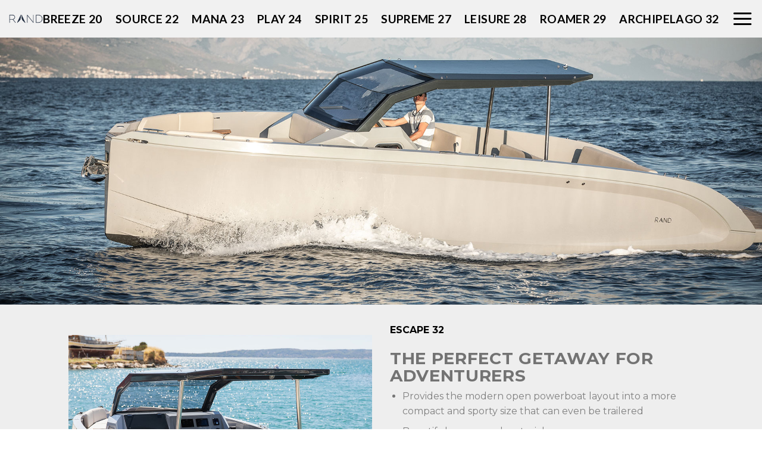

--- FILE ---
content_type: text/html; charset=UTF-8
request_url: https://randboats-usa.com/escape-32/
body_size: 12914
content:
<!DOCTYPE html>
<!--[if IE 9 ]> <html lang="en-US" class="ie9 loading-site no-js"> <![endif]-->
<!--[if IE 8 ]> <html lang="en-US" class="ie8 loading-site no-js"> <![endif]-->
<!--[if (gte IE 9)|!(IE)]><!--><html lang="en-US" class="loading-site no-js"> <!--<![endif]-->
<head>
	<meta charset="UTF-8" />
	<link rel="profile" href="http://gmpg.org/xfn/11" />
	<link rel="pingback" href="https://randboats-usa.com/xmlrpc.php" />

	<script>(function(html){html.className = html.className.replace(/\bno-js\b/,'js')})(document.documentElement);</script>
<title>Escape 32 &#8211; RAND BOATS USA LLC</title>
<meta name='robots' content='max-image-preview:large' />
<meta name="viewport" content="width=device-width, initial-scale=1, maximum-scale=1" /><link rel='dns-prefetch' href='//www.google.com' />
<link rel='dns-prefetch' href='//fonts.googleapis.com' />
<link rel='dns-prefetch' href='//s.w.org' />
<link rel="alternate" type="application/rss+xml" title="RAND BOATS USA LLC &raquo; Feed" href="https://randboats-usa.com/feed/" />
<link rel="alternate" type="application/rss+xml" title="RAND BOATS USA LLC &raquo; Comments Feed" href="https://randboats-usa.com/comments/feed/" />
		<script type="text/javascript">
			window._wpemojiSettings = {"baseUrl":"https:\/\/s.w.org\/images\/core\/emoji\/13.1.0\/72x72\/","ext":".png","svgUrl":"https:\/\/s.w.org\/images\/core\/emoji\/13.1.0\/svg\/","svgExt":".svg","source":{"concatemoji":"https:\/\/randboats-usa.com\/wp-includes\/js\/wp-emoji-release.min.js?ver=5.8.12"}};
			!function(e,a,t){var n,r,o,i=a.createElement("canvas"),p=i.getContext&&i.getContext("2d");function s(e,t){var a=String.fromCharCode;p.clearRect(0,0,i.width,i.height),p.fillText(a.apply(this,e),0,0);e=i.toDataURL();return p.clearRect(0,0,i.width,i.height),p.fillText(a.apply(this,t),0,0),e===i.toDataURL()}function c(e){var t=a.createElement("script");t.src=e,t.defer=t.type="text/javascript",a.getElementsByTagName("head")[0].appendChild(t)}for(o=Array("flag","emoji"),t.supports={everything:!0,everythingExceptFlag:!0},r=0;r<o.length;r++)t.supports[o[r]]=function(e){if(!p||!p.fillText)return!1;switch(p.textBaseline="top",p.font="600 32px Arial",e){case"flag":return s([127987,65039,8205,9895,65039],[127987,65039,8203,9895,65039])?!1:!s([55356,56826,55356,56819],[55356,56826,8203,55356,56819])&&!s([55356,57332,56128,56423,56128,56418,56128,56421,56128,56430,56128,56423,56128,56447],[55356,57332,8203,56128,56423,8203,56128,56418,8203,56128,56421,8203,56128,56430,8203,56128,56423,8203,56128,56447]);case"emoji":return!s([10084,65039,8205,55357,56613],[10084,65039,8203,55357,56613])}return!1}(o[r]),t.supports.everything=t.supports.everything&&t.supports[o[r]],"flag"!==o[r]&&(t.supports.everythingExceptFlag=t.supports.everythingExceptFlag&&t.supports[o[r]]);t.supports.everythingExceptFlag=t.supports.everythingExceptFlag&&!t.supports.flag,t.DOMReady=!1,t.readyCallback=function(){t.DOMReady=!0},t.supports.everything||(n=function(){t.readyCallback()},a.addEventListener?(a.addEventListener("DOMContentLoaded",n,!1),e.addEventListener("load",n,!1)):(e.attachEvent("onload",n),a.attachEvent("onreadystatechange",function(){"complete"===a.readyState&&t.readyCallback()})),(n=t.source||{}).concatemoji?c(n.concatemoji):n.wpemoji&&n.twemoji&&(c(n.twemoji),c(n.wpemoji)))}(window,document,window._wpemojiSettings);
		</script>
		<style type="text/css">
img.wp-smiley,
img.emoji {
	display: inline !important;
	border: none !important;
	box-shadow: none !important;
	height: 1em !important;
	width: 1em !important;
	margin: 0 .07em !important;
	vertical-align: -0.1em !important;
	background: none !important;
	padding: 0 !important;
}
</style>
	<link rel='stylesheet' id='wp-block-library-css'  href='https://randboats-usa.com/wp-includes/css/dist/block-library/style.min.css?ver=5.8.12' type='text/css' media='all' />
<link rel='stylesheet' id='wc-blocks-vendors-style-css'  href='https://randboats-usa.com/wp-content/plugins/woocommerce/packages/woocommerce-blocks/build/wc-blocks-vendors-style.css?ver=6.1.0' type='text/css' media='all' />
<link rel='stylesheet' id='wc-blocks-style-css'  href='https://randboats-usa.com/wp-content/plugins/woocommerce/packages/woocommerce-blocks/build/wc-blocks-style.css?ver=6.1.0' type='text/css' media='all' />
<link rel='stylesheet' id='contact-form-7-css'  href='https://randboats-usa.com/wp-content/plugins/contact-form-7/includes/css/styles.css?ver=5.5.2' type='text/css' media='all' />
<link rel='stylesheet' id='theme-my-login-css'  href='https://randboats-usa.com/wp-content/plugins/theme-my-login/assets/styles/theme-my-login.min.css?ver=7.1.3' type='text/css' media='all' />
<style id='woocommerce-inline-inline-css' type='text/css'>
.woocommerce form .form-row .required { visibility: visible; }
</style>
<link rel='stylesheet' id='woobt-frontend-css'  href='https://randboats-usa.com/wp-content/plugins/woo-bought-together/assets/css/frontend.css?ver=3.9.5' type='text/css' media='all' />
<link rel='stylesheet' id='wooco-frontend-css'  href='https://randboats-usa.com/wp-content/plugins/wpc-composite-products/assets/css/frontend.css?ver=4.0.8' type='text/css' media='all' />
<link rel='stylesheet' id='flatsome-icons-css'  href='https://randboats-usa.com/wp-content/themes/flatsome/assets/css/fl-icons.css?ver=3.12' type='text/css' media='all' />
<link rel='stylesheet' id='flatsome-main-css'  href='https://randboats-usa.com/wp-content/themes/flatsome/assets/css/flatsome.css?ver=3.13.0' type='text/css' media='all' />
<link rel='stylesheet' id='flatsome-shop-css'  href='https://randboats-usa.com/wp-content/themes/flatsome/assets/css/flatsome-shop.css?ver=3.13.0' type='text/css' media='all' />
<link rel='stylesheet' id='flatsome-style-css'  href='https://randboats-usa.com/wp-content/themes/flatsome/style.css?ver=3.13.0' type='text/css' media='all' />
<link rel='stylesheet' id='flatsome-googlefonts-css'  href='//fonts.googleapis.com/css?family=Montserrat%3Aregular%2C700%2Cregular%7CLato%3Aregular%2C700%7CDancing+Script%3Aregular%2C400&#038;display=swap&#038;ver=3.9' type='text/css' media='all' />
<script type='text/javascript' src='https://randboats-usa.com/wp-includes/js/jquery/jquery.min.js?ver=3.6.0' id='jquery-core-js'></script>
<script type='text/javascript' src='https://randboats-usa.com/wp-includes/js/jquery/jquery-migrate.min.js?ver=3.3.2' id='jquery-migrate-js'></script>
<link rel="https://api.w.org/" href="https://randboats-usa.com/wp-json/" /><link rel="alternate" type="application/json" href="https://randboats-usa.com/wp-json/wp/v2/pages/588" /><link rel="EditURI" type="application/rsd+xml" title="RSD" href="https://randboats-usa.com/xmlrpc.php?rsd" />
<link rel="wlwmanifest" type="application/wlwmanifest+xml" href="https://randboats-usa.com/wp-includes/wlwmanifest.xml" /> 
<meta name="generator" content="WordPress 5.8.12" />
<meta name="generator" content="WooCommerce 5.9.1" />
<link rel="canonical" href="https://randboats-usa.com/escape-32/" />
<link rel='shortlink' href='https://randboats-usa.com/?p=588' />
<link rel="alternate" type="application/json+oembed" href="https://randboats-usa.com/wp-json/oembed/1.0/embed?url=https%3A%2F%2Frandboats-usa.com%2Fescape-32%2F" />
<link rel="alternate" type="text/xml+oembed" href="https://randboats-usa.com/wp-json/oembed/1.0/embed?url=https%3A%2F%2Frandboats-usa.com%2Fescape-32%2F&#038;format=xml" />
<!-- Analytics by WP-Statistics v13.1.2 - https://wp-statistics.com/ -->
<style>.bg{opacity: 0; transition: opacity 1s; -webkit-transition: opacity 1s;} .bg-loaded{opacity: 1;}</style><!--[if IE]><link rel="stylesheet" type="text/css" href="https://randboats-usa.com/wp-content/themes/flatsome/assets/css/ie-fallback.css"><script src="//cdnjs.cloudflare.com/ajax/libs/html5shiv/3.6.1/html5shiv.js"></script><script>var head = document.getElementsByTagName('head')[0],style = document.createElement('style');style.type = 'text/css';style.styleSheet.cssText = ':before,:after{content:none !important';head.appendChild(style);setTimeout(function(){head.removeChild(style);}, 0);</script><script src="https://randboats-usa.com/wp-content/themes/flatsome/assets/libs/ie-flexibility.js"></script><![endif]--><!-- Google tag (gtag.js) -->
<script async src="https://www.googletagmanager.com/gtag/js?id=G-41C1QVHR5R">
</script>
<script>
  window.dataLayer = window.dataLayer || [];
  function gtag(){dataLayer.push(arguments);}
  gtag('js', new Date());

  gtag('config', 'G-41C1QVHR5R');
</script>	<noscript><style>.woocommerce-product-gallery{ opacity: 1 !important; }</style></noscript>
	<link rel="icon" href="https://randboats-usa.com/wp-content/uploads/2020/09/h.png" sizes="32x32" />
<link rel="icon" href="https://randboats-usa.com/wp-content/uploads/2020/09/h.png" sizes="192x192" />
<link rel="apple-touch-icon" href="https://randboats-usa.com/wp-content/uploads/2020/09/h.png" />
<meta name="msapplication-TileImage" content="https://randboats-usa.com/wp-content/uploads/2020/09/h.png" />
<style id="custom-css" type="text/css">:root {--primary-color: #000000;}.header-main{height: 90px}#logo img{max-height: 90px}#logo{width:200px;}.header-bottom{min-height: 55px}.header-top{min-height: 30px}.transparent .header-main{height: 90px}.transparent #logo img{max-height: 90px}.has-transparent + .page-title:first-of-type,.has-transparent + #main > .page-title,.has-transparent + #main > div > .page-title,.has-transparent + #main .page-header-wrapper:first-of-type .page-title{padding-top: 140px;}.header.show-on-scroll,.stuck .header-main{height:70px!important}.stuck #logo img{max-height: 70px!important}.header-bottom {background-color: #f1f1f1}.header-main .nav > li > a{line-height: 16px }.stuck .header-main .nav > li > a{line-height: 50px }.header-bottom-nav > li > a{line-height: 16px }@media (max-width: 549px) {.header-main{height: 70px}#logo img{max-height: 70px}}.nav-dropdown{font-size:100%}/* Color */.accordion-title.active, .has-icon-bg .icon .icon-inner,.logo a, .primary.is-underline, .primary.is-link, .badge-outline .badge-inner, .nav-outline > li.active> a,.nav-outline >li.active > a, .cart-icon strong,[data-color='primary'], .is-outline.primary{color: #000000;}/* Color !important */[data-text-color="primary"]{color: #000000!important;}/* Background Color */[data-text-bg="primary"]{background-color: #000000;}/* Background */.scroll-to-bullets a,.featured-title, .label-new.menu-item > a:after, .nav-pagination > li > .current,.nav-pagination > li > span:hover,.nav-pagination > li > a:hover,.has-hover:hover .badge-outline .badge-inner,button[type="submit"], .button.wc-forward:not(.checkout):not(.checkout-button), .button.submit-button, .button.primary:not(.is-outline),.featured-table .title,.is-outline:hover, .has-icon:hover .icon-label,.nav-dropdown-bold .nav-column li > a:hover, .nav-dropdown.nav-dropdown-bold > li > a:hover, .nav-dropdown-bold.dark .nav-column li > a:hover, .nav-dropdown.nav-dropdown-bold.dark > li > a:hover, .is-outline:hover, .tagcloud a:hover,.grid-tools a, input[type='submit']:not(.is-form), .box-badge:hover .box-text, input.button.alt,.nav-box > li > a:hover,.nav-box > li.active > a,.nav-pills > li.active > a ,.current-dropdown .cart-icon strong, .cart-icon:hover strong, .nav-line-bottom > li > a:before, .nav-line-grow > li > a:before, .nav-line > li > a:before,.banner, .header-top, .slider-nav-circle .flickity-prev-next-button:hover svg, .slider-nav-circle .flickity-prev-next-button:hover .arrow, .primary.is-outline:hover, .button.primary:not(.is-outline), input[type='submit'].primary, input[type='submit'].primary, input[type='reset'].button, input[type='button'].primary, .badge-inner{background-color: #000000;}/* Border */.nav-vertical.nav-tabs > li.active > a,.scroll-to-bullets a.active,.nav-pagination > li > .current,.nav-pagination > li > span:hover,.nav-pagination > li > a:hover,.has-hover:hover .badge-outline .badge-inner,.accordion-title.active,.featured-table,.is-outline:hover, .tagcloud a:hover,blockquote, .has-border, .cart-icon strong:after,.cart-icon strong,.blockUI:before, .processing:before,.loading-spin, .slider-nav-circle .flickity-prev-next-button:hover svg, .slider-nav-circle .flickity-prev-next-button:hover .arrow, .primary.is-outline:hover{border-color: #000000}.nav-tabs > li.active > a{border-top-color: #000000}.widget_shopping_cart_content .blockUI.blockOverlay:before { border-left-color: #000000 }.woocommerce-checkout-review-order .blockUI.blockOverlay:before { border-left-color: #000000 }/* Fill */.slider .flickity-prev-next-button:hover svg,.slider .flickity-prev-next-button:hover .arrow{fill: #000000;}/* Background Color */[data-icon-label]:after, .secondary.is-underline:hover,.secondary.is-outline:hover,.icon-label,.button.secondary:not(.is-outline),.button.alt:not(.is-outline), .badge-inner.on-sale, .button.checkout, .single_add_to_cart_button, .current .breadcrumb-step{ background-color:#000000; }[data-text-bg="secondary"]{background-color: #000000;}/* Color */.secondary.is-underline,.secondary.is-link, .secondary.is-outline,.stars a.active, .star-rating:before, .woocommerce-page .star-rating:before,.star-rating span:before, .color-secondary{color: #000000}/* Color !important */[data-text-color="secondary"]{color: #000000!important;}/* Border */.secondary.is-outline:hover{border-color:#000000}.success.is-underline:hover,.success.is-outline:hover,.success{background-color: #000000}.success-color, .success.is-link, .success.is-outline{color: #000000;}.success-border{border-color: #000000!important;}/* Color !important */[data-text-color="success"]{color: #000000!important;}/* Background Color */[data-text-bg="success"]{background-color: #000000;}body{font-family:"Montserrat", sans-serif}body{font-weight: 0}.nav > li > a {font-family:"Lato", sans-serif;}.mobile-sidebar-levels-2 .nav > li > ul > li > a {font-family:"Lato", sans-serif;}.nav > li > a {font-weight: 700;}.mobile-sidebar-levels-2 .nav > li > ul > li > a {font-weight: 700;}h1,h2,h3,h4,h5,h6,.heading-font, .off-canvas-center .nav-sidebar.nav-vertical > li > a{font-family: "Montserrat", sans-serif;}h1,h2,h3,h4,h5,h6,.heading-font,.banner h1,.banner h2{font-weight: 700;}.alt-font{font-family: "Dancing Script", sans-serif;}.alt-font{font-weight: 400!important;}@media screen and (min-width: 550px){.products .box-vertical .box-image{min-width: 247px!important;width: 247px!important;}}.absolute-footer, html{background-color: #ffffff}/* Custom CSS */.header-main {display: none;}.nav > li > a {font-weight: 700;color: black;font-size: larger;}.label-new.menu-item > a:after{content:"New";}.label-hot.menu-item > a:after{content:"Hot";}.label-sale.menu-item > a:after{content:"Sale";}.label-popular.menu-item > a:after{content:"Popular";}</style>		<style type="text/css" id="wp-custom-css">
			

.breadcrumbs {
    display: none;
}
.price-wrapper .price {
    display: none;
}

.postid-1509 .price-wrapper .price  {
    display: block;
	    font-size: larger;

}

.postid-1509 .quantity {
        display: block;
		padding-bottom:15px;
		padding-left: 20px;
}

.product-title  {display:none}

.postid-1509 .product-title  {display:block}

.postid-1509 .banner {
        display: none;
}


.woobt-qty-num
{
    display: none;
}

.wooco_component_product_selection .dd-selected-image {
       display: none;
}

.dd-option-image {
    vertical-align: middle;
    float: left;
    margin-right: 5px;
    max-width: 64px;
    display: none;
}

.quantity {
        display: none;
}
 .message-container {
       display: none;
}
.product-quantity {
        display: none;
}

.product_meta {
   
    display: none;
}


td.actions.clear {display:none}

.cart-discount th, .cart-discount td {
    padding: 10px 5px;
    display: none;
}

.cart-wrapper {display: none;}

#comments .comment-respond {
   
    display: none;
}


.product-section {
    display: none;
}

#tab-title-description {
    display: none;
}

button.single_add_to_cart_button {visibility:hidden}

button.single_add_to_cart_button:after {
	content: "Calculate Pricing";
   visibility: visible;
  display: block;
  position: absolute;
  background-color: black;
  padding: 5px;
  top: 2px;
	width: 225px;
	
}

.ol-marker {
    visibility:hidden
}

.ol-marker:after {
		visibility:visible;
    content: url(http://35.247.33.116/wp-content/uploads/2020/09/h-1.jpg);
}

.ol-attribution.ol-uncollapsible {
    display: none;
}

.cart-subtotal {
    display: none;
}

.post-date {
    
    display: none;
}		</style>
		</head>

<body class="page-template page-template-page-blank page-template-page-blank-php page page-id-588 theme-flatsome woocommerce-no-js lightbox nav-dropdown-has-arrow nav-dropdown-has-shadow nav-dropdown-has-border">


<a class="skip-link screen-reader-text" href="#main">Skip to content</a>

<div id="wrapper">

	
	<header id="header" class="header header-full-width has-sticky sticky-jump">
		<div class="header-wrapper">
			<div id="masthead" class="header-main ">
      <div class="header-inner flex-row container logo-left medium-logo-center" role="navigation">

          <!-- Logo -->
          <div id="logo" class="flex-col logo">
            <!-- Header logo -->
<a href="https://randboats-usa.com/" title="RAND BOATS USA LLC" rel="home">
    <img width="200" height="90" src="https://randboats-usa.com/wp-content/uploads/2021/11/RAND_logo_blue1451x400-1400x38656-1.jpg" class="header_logo header-logo" alt="RAND BOATS USA LLC"/><img  width="200" height="90" src="https://randboats-usa.com/wp-content/uploads/2021/11/RAND_logo_blue1451x400-1400x38656-1.jpg" class="header-logo-dark" alt="RAND BOATS USA LLC"/></a>
          </div>

          <!-- Mobile Left Elements -->
          <div class="flex-col show-for-medium flex-left">
            <ul class="mobile-nav nav nav-left ">
                          </ul>
          </div>

          <!-- Left Elements -->
          <div class="flex-col hide-for-medium flex-left
            flex-grow">
            <ul class="header-nav header-nav-main nav nav-left  nav-uppercase" >
              <li class="header-search header-search-dropdown has-icon has-dropdown menu-item-has-children">
		<a href="#" aria-label="Search" class="is-small"><i class="icon-search" ></i></a>
		<ul class="nav-dropdown nav-dropdown-default">
	 	<li class="header-search-form search-form html relative has-icon">
	<div class="header-search-form-wrapper">
		<div class="searchform-wrapper ux-search-box relative is-normal"><form role="search" method="get" class="searchform" action="https://randboats-usa.com/">
	<div class="flex-row relative">
						<div class="flex-col flex-grow">
			<label class="screen-reader-text" for="woocommerce-product-search-field-0">Search for:</label>
			<input type="search" id="woocommerce-product-search-field-0" class="search-field mb-0" placeholder="Search&hellip;" value="" name="s" />
			<input type="hidden" name="post_type" value="product" />
					</div>
		<div class="flex-col">
			<button type="submit" value="Search" class="ux-search-submit submit-button secondary button icon mb-0" aria-label="Submit">
				<i class="icon-search" ></i>			</button>
		</div>
	</div>
	<div class="live-search-results text-left z-top"></div>
</form>
</div>	</div>
</li>	</ul>
</li>
            </ul>
          </div>

          <!-- Right Elements -->
          <div class="flex-col hide-for-medium flex-right">
            <ul class="header-nav header-nav-main nav nav-right  nav-uppercase">
              <li class="account-item has-icon
    "
>

<a href="https://randboats-usa.com/escape-32/"
    class="nav-top-link nav-top-not-logged-in "
    data-open="#login-form-popup"  >
    <span>
    Login      </span>
  
</a>



</li>
<li class="header-divider"></li><li class="cart-item has-icon has-dropdown">

<a href="https://randboats-usa.com/checkout/" title="Cart" class="header-cart-link is-small">


<span class="header-cart-title">
   Cart   /      <span class="cart-price"><span class="woocommerce-Price-amount amount"><bdi><span class="woocommerce-Price-currencySymbol">&#36;</span>0</bdi></span></span>
  </span>

    <span class="cart-icon image-icon">
    <strong>0</strong>
  </span>
  </a>

 <ul class="nav-dropdown nav-dropdown-default">
    <li class="html widget_shopping_cart">
      <div class="widget_shopping_cart_content">
        

	<p class="woocommerce-mini-cart__empty-message">No products in the cart.</p>


      </div>
    </li>
     </ul>

</li>
            </ul>
          </div>

          <!-- Mobile Right Elements -->
          <div class="flex-col show-for-medium flex-right">
            <ul class="mobile-nav nav nav-right ">
              <li id="menu-item-2194" class="menu-item menu-item-type-post_type menu-item-object-page menu-item-2194 menu-item-design-default"><a href="https://randboats-usa.com/breeze-20/" class="nav-top-link">BREEZE 20</a></li>
<li id="menu-item-2084" class="menu-item menu-item-type-post_type menu-item-object-page menu-item-2084 menu-item-design-default"><a href="https://randboats-usa.com/source-22/" class="nav-top-link">Source 22</a></li>
<li id="menu-item-180" class="menu-item menu-item-type-custom menu-item-object-custom menu-item-180 menu-item-design-default"><a href="http://randboats-usa.com/mana-23/" class="nav-top-link">MANA 23</a></li>
<li id="menu-item-22" class="menu-item menu-item-type-custom menu-item-object-custom menu-item-22 menu-item-design-default"><a href="http://randboats-usa.com/play-24/" class="nav-top-link">PLAY 24</a></li>
<li id="menu-item-181" class="menu-item menu-item-type-custom menu-item-object-custom menu-item-181 menu-item-design-default"><a href="http://randboats-usa.com/spirit-25/" class="nav-top-link">SPIRIT 25</a></li>
<li id="menu-item-21" class="menu-item menu-item-type-custom menu-item-object-custom menu-item-21 menu-item-design-default"><a href="http://randboats-usa.com/supreme-27/" class="nav-top-link">SUPREME 27</a></li>
<li id="menu-item-23" class="menu-item menu-item-type-custom menu-item-object-custom menu-item-23 menu-item-design-default"><a href="http://randboats-usa.com/leisure-28/" class="nav-top-link">LEISURE 28</a></li>
<li id="menu-item-2285" class="menu-item menu-item-type-post_type menu-item-object-page menu-item-2285 menu-item-design-default"><a href="https://randboats-usa.com/roamer-29/" class="nav-top-link">ROAMER 29</a></li>
<li id="menu-item-2412" class="menu-item menu-item-type-post_type menu-item-object-page menu-item-2412 menu-item-design-default"><a href="https://randboats-usa.com/archipelago-32/" class="nav-top-link">ARCHIPELAGO 32</a></li>
<li class="cart-item has-icon">

      <a href="https://randboats-usa.com/checkout/" class="header-cart-link off-canvas-toggle nav-top-link is-small" data-open="#cart-popup" data-class="off-canvas-cart" title="Cart" data-pos="right">
  
    <span class="cart-icon image-icon">
    <strong>0</strong>
  </span>
  </a>


  <!-- Cart Sidebar Popup -->
  <div id="cart-popup" class="mfp-hide widget_shopping_cart">
  <div class="cart-popup-inner inner-padding">
      <div class="cart-popup-title text-center">
          <h4 class="uppercase">Cart</h4>
          <div class="is-divider"></div>
      </div>
      <div class="widget_shopping_cart_content">
          

	<p class="woocommerce-mini-cart__empty-message">No products in the cart.</p>


      </div>
             <div class="cart-sidebar-content relative"></div>  </div>
  </div>

</li>
            </ul>
          </div>

      </div>
     
            <div class="container"><div class="top-divider full-width"></div></div>
      </div><div id="wide-nav" class="header-bottom wide-nav flex-has-center">
    <div class="flex-row container">

                        <div class="flex-col hide-for-medium flex-left">
                <ul class="nav header-nav header-bottom-nav nav-left  nav-size-large nav-spacing-large nav-uppercase">
                    <li class="html custom html_topbar_left"><a href="/"><img src="https://randboats-usa.com/wp-content/uploads/2020/08/RAND_logo_blue726x200.png" width="150px"></a></li>                </ul>
            </div>
            
                        <div class="flex-col hide-for-medium flex-center">
                <ul class="nav header-nav header-bottom-nav nav-center  nav-size-large nav-spacing-large nav-uppercase">
                    <li class="menu-item menu-item-type-post_type menu-item-object-page menu-item-2194 menu-item-design-default"><a href="https://randboats-usa.com/breeze-20/" class="nav-top-link">BREEZE 20</a></li>
<li class="menu-item menu-item-type-post_type menu-item-object-page menu-item-2084 menu-item-design-default"><a href="https://randboats-usa.com/source-22/" class="nav-top-link">Source 22</a></li>
<li class="menu-item menu-item-type-custom menu-item-object-custom menu-item-180 menu-item-design-default"><a href="http://randboats-usa.com/mana-23/" class="nav-top-link">MANA 23</a></li>
<li class="menu-item menu-item-type-custom menu-item-object-custom menu-item-22 menu-item-design-default"><a href="http://randboats-usa.com/play-24/" class="nav-top-link">PLAY 24</a></li>
<li class="menu-item menu-item-type-custom menu-item-object-custom menu-item-181 menu-item-design-default"><a href="http://randboats-usa.com/spirit-25/" class="nav-top-link">SPIRIT 25</a></li>
<li class="menu-item menu-item-type-custom menu-item-object-custom menu-item-21 menu-item-design-default"><a href="http://randboats-usa.com/supreme-27/" class="nav-top-link">SUPREME 27</a></li>
<li class="menu-item menu-item-type-custom menu-item-object-custom menu-item-23 menu-item-design-default"><a href="http://randboats-usa.com/leisure-28/" class="nav-top-link">LEISURE 28</a></li>
<li class="menu-item menu-item-type-post_type menu-item-object-page menu-item-2285 menu-item-design-default"><a href="https://randboats-usa.com/roamer-29/" class="nav-top-link">ROAMER 29</a></li>
<li class="menu-item menu-item-type-post_type menu-item-object-page menu-item-2412 menu-item-design-default"><a href="https://randboats-usa.com/archipelago-32/" class="nav-top-link">ARCHIPELAGO 32</a></li>
                </ul>
            </div>
            
                        <div class="flex-col hide-for-medium flex-right flex-grow">
              <ul class="nav header-nav header-bottom-nav nav-right  nav-size-large nav-spacing-large nav-uppercase">
                   <li class="nav-icon has-icon">
  		<a href="#" data-open="#main-menu" data-pos="center" data-bg="main-menu-overlay" data-color="dark" class="is-small" aria-label="Menu" aria-controls="main-menu" aria-expanded="false">
		
		  <i class="icon-menu" ></i>
		  		</a>
	</li>              </ul>
            </div>
            
                          <div class="flex-col show-for-medium flex-grow">
                  <ul class="nav header-bottom-nav nav-center mobile-nav  nav-size-large nav-spacing-large nav-uppercase">
                      <li class="html custom html_topbar_left"><a href="/"><img src="https://randboats-usa.com/wp-content/uploads/2020/08/RAND_logo_blue726x200.png" width="150px"></a></li><li class="nav-icon has-icon">
  		<a href="#" data-open="#main-menu" data-pos="center" data-bg="main-menu-overlay" data-color="dark" class="is-small" aria-label="Menu" aria-controls="main-menu" aria-expanded="false">
		
		  <i class="icon-menu" ></i>
		  		</a>
	</li>                  </ul>
              </div>
            
    </div>
</div>

<div class="header-bg-container fill"><div class="header-bg-image fill"></div><div class="header-bg-color fill"></div></div>		</div>
	</header>

	
	<main id="main" class="">


<div id="content" role="main" class="content-area">

		
			
  <div class="banner has-hover" id="banner-1449546055">
          <div class="banner-inner fill">
        <div class="banner-bg fill" >
            <div class="bg fill bg-fill "></div>
                                    
                    </div>
        <div class="banner-layers container">
            <div class="fill banner-link"></div>            
   <div id="text-box-1569259618" class="text-box banner-layer x50 md-x50 lg-x50 y50 md-y50 lg-y50 res-text">
                                <div class="text dark">
              
              <div class="text-inner text-center">
                  
              </div>
           </div>
                            
<style>
#text-box-1569259618 {
  width: 60%;
}
#text-box-1569259618 .text {
  font-size: 100%;
}
</style>
    </div>
 
        </div>
      </div>

            
<style>
#banner-1449546055 {
  padding-top: 35%;
}
#banner-1449546055 .bg.bg-loaded {
  background-image: url(https://randboats-usa.com/wp-content/uploads/2021/09/Final-66-of-86.jpg);
}
#banner-1449546055 .bg {
  background-position: 4% 57%;
}
</style>
  </div>


	<section class="section" id="section_1151466974">
		<div class="bg section-bg fill bg-fill  bg-loaded" >

			
			
			

		</div>

		<div class="section-content relative">
			
<div class="row"  id="row-1624211767">

	<div id="col-123715441" class="col medium-6 small-12 large-6"  >
		<div class="col-inner"  >
			
			
	<div class="img has-hover x md-x lg-x y md-y lg-y" id="image_664624242">
								<div class="img-inner dark" >
			<img width="1000" height="667" src="https://randboats-usa.com/wp-content/uploads/2021/09/MG_9714.jpg" class="attachment-large size-large" alt="" loading="lazy" srcset="https://randboats-usa.com/wp-content/uploads/2021/09/MG_9714.jpg 1000w, https://randboats-usa.com/wp-content/uploads/2021/09/MG_9714-510x340.jpg 510w, https://randboats-usa.com/wp-content/uploads/2021/09/MG_9714-600x400.jpg 600w, https://randboats-usa.com/wp-content/uploads/2021/09/MG_9714-768x512.jpg 768w" sizes="(max-width: 1000px) 100vw, 1000px" />						
					</div>
								
<style>
#image_664624242 {
  width: 100%;
}
</style>
	</div>
	
		</div>
		
<style>
#col-123715441 > .col-inner {
  padding: 21px 0px 0px 0px;
}
</style>
	</div>

	

	<div id="col-231352987" class="col medium-6 small-12 large-6"  >
		<div class="col-inner"  >
			
			
<p><span style="color: #000000;"><strong>ESCAPE 32</strong></span></p>
<h6 class="elementor-heading-title elementor-size-large"><span style="font-size: 28px;"><strong>The perfect getaway for adventurers</strong></span></h6>
<ul>
<li><span class="elementor-icon-list-text" style="color: #808080;">Provides the modern open powerboat layout into a more compact and sporty size that can even be trailered</span></li>
<li><span style="color: #808080;"><i class="fas fa-check" aria-hidden="true"></i><span class="elementor-icon-list-text">Beautiful curves and materials</span></span></li>
<li><span style="color: #808080;"><i class="fas fa-check" aria-hidden="true"></i><span class="elementor-icon-list-text">The ultimate speed and raw performance</span></span></li>
</ul>
		</div>
			</div>

	
</div>
<div class="row"  id="row-1931506145">

	<div id="col-1466464008" class="col medium-6 small-12 large-6"  >
		<div class="col-inner"  >
			
			
		</div>
			</div>

	

	<div id="col-895234270" class="col medium-6 small-12 large-6"  >
		<div class="col-inner"  >
			
			
<a href="https://randboats-usa.com/product/escape-32/" target="_self" class="button primary is-small"  style="border-radius:10px;padding:10px 72px 10px 72px;">
    <span>Pricing</span>
  </a>

		</div>
			</div>

	
</div>
		</div>

		
<style>
#section_1151466974 {
  padding-top: 30px;
  padding-bottom: 30px;
  background-color: rgb(238, 238, 238);
}
</style>
	</section>
	
	<section class="section" id="section_1050805497">
		<div class="bg section-bg fill bg-fill  bg-loaded" >

			
			
			

		</div>

		<div class="section-content relative">
			
<div class="row align-middle align-center"  id="row-1274696409">

	<div id="col-741953743" class="col medium-6 small-12 large-6"  >
		<div class="col-inner"  >
			
			
<div class="row"  id="row-1525102801">

	<div id="col-352516427" class="col medium-6 small-12 large-6"  >
		<div class="col-inner"  >
			
			
<h2 class="elementor-heading-title elementor-size-large"><span style="color: #333300; font-size: 40px;">SPECIFICATIONS</span></h2>
<p class="elementor-heading-title elementor-size-default"><strong><span style="color: #333300;">HULL LENGTH</span></strong><br />
<span style="color: #808080;">364 inches</span></p>
<p class="elementor-heading-title elementor-size-default"><strong><span style="color: #333300;">HULL WIDTH</span></strong><br />
112 inches</p>
<p class="elementor-heading-title elementor-size-default"><strong><span style="color: #333300;">DRAFT</span></strong><br />
18 inches</p>
<p class="elementor-heading-title elementor-size-default"><strong><span style="color: #333300;">WEIGHT</span></strong><br />
From 5300 lbs</p>
		</div>
			</div>

	

	<div id="col-1840951302" class="col medium-6 small-12 large-6"  >
		<div class="col-inner"  >
			
			
<p class="elementor-heading-title elementor-size-default"><strong><span style="color: #333300;">MODEL</span></strong><br /><span style="color: #808080;">RAND Escape 32</span></p>
<p class="elementor-heading-title elementor-size-default"><strong><span style="color: #333300;">MAXIMUM CREW</span></strong><br /><span style="color: #808080;">12 Persons</span></p>
<p class="elementor-heading-title elementor-size-default"><strong><span style="color: #333300;">PROPULSION<br /></span></strong> Available with battery, gas or diesel powered engines</p>
		</div>
		
<style>
#col-1840951302 > .col-inner {
  padding: 64px 0px 0px 0px;
}
</style>
	</div>

	
</div>
		</div>
		
<style>
#col-741953743 > .col-inner {
  padding: 127px 0px 0px 0px;
}
</style>
	</div>

	

	<div id="col-587998677" class="col medium-6 small-12 large-6"  >
		<div class="col-inner"  >
			
			
	<div class="img has-hover x md-x lg-x y md-y lg-y" id="image_837711288">
								<div class="img-inner dark" >
			<img width="800" height="533" src="https://randboats-usa.com/wp-content/uploads/2021/09/Final-60-of-86.jpg" class="attachment-large size-large" alt="" loading="lazy" srcset="https://randboats-usa.com/wp-content/uploads/2021/09/Final-60-of-86.jpg 800w, https://randboats-usa.com/wp-content/uploads/2021/09/Final-60-of-86-510x340.jpg 510w, https://randboats-usa.com/wp-content/uploads/2021/09/Final-60-of-86-600x400.jpg 600w, https://randboats-usa.com/wp-content/uploads/2021/09/Final-60-of-86-768x512.jpg 768w" sizes="(max-width: 800px) 100vw, 800px" />						
					</div>
								
<style>
#image_837711288 {
  width: 100%;
}
</style>
	</div>
	
		</div>
		
<style>
#col-587998677 > .col-inner {
  padding: 45px 0px 0px 0px;
}
</style>
	</div>

	
</div>
<div class="row align-center"  id="row-1735234252">

	<div id="col-448053469" class="col small-12 large-12"  >
		<div class="col-inner text-center"  >
			
			
<a href="https://randboats-usa.com/product/escape-32/" target="_self" class="button primary is-small"  style="border-radius:10px;padding:10px 72px 10px 72px;">
    <span>Pricing</span>
  </a>

		</div>
			</div>

	
</div>
		</div>

		
<style>
#section_1050805497 {
  padding-top: 30px;
  padding-bottom: 30px;
}
</style>
	</section>
	
	<section class="section" id="section_1344311093">
		<div class="bg section-bg fill bg-fill  bg-loaded" >

			
			
			

		</div>

		<div class="section-content relative">
			
<div class="row"  id="row-1764461346">

	<div id="col-1122095100" class="col small-12 large-12"  >
		<div class="col-inner"  >
			
			
<h2 class="elementor-heading-title elementor-size-large" style="text-align: center;"><span style="color: #000000; font-size: 40px;">For Explorers</span></h2>
	<div id="gap-214010440" class="gap-element clearfix" style="display:block; height:auto;">
		
<style>
#gap-214010440 {
  padding-top: 30px;
}
</style>
	</div>
	
<p style="text-align: left;"><span style="font-size: 16px;">The Escape 32 is the perfect getaway for adventurous individuals seeking to venture out into nature and explore what is around the next corner.</span></p>
<p><span style="font-size: 16px;">Escape 32 provides the modern 30 foot open powerboat layout into a more compact and sporty size that can even be trailered, creating a unique multi-use open space with walk-around cockpit that grants easy access around the boat that is protected by a XL fender list.</span></p>
<p>With ability to accommodate 12 people, the boat consists of 5 areas, the bow area, the aft triple sun lounge and the dining area including the captains’ helm position with flip-over pilot backrest and an overnight cabin and toilet.</p>
<p>A modern T-top with build in windscreen provides more protection for the passengers from the sun or inclement weather. There is a possibility to completely close off the seating and helm with side covers.</p>
		</div>
			</div>

	
</div>
<div class="row"  id="row-800346669">

	<div id="col-733524191" class="col small-12 large-12"  >
		<div class="col-inner"  >
			
			
	<div class="img has-hover x md-x lg-x y md-y lg-y" id="image_1990542505">
								<div class="img-inner dark" >
			<img width="1000" height="552" src="https://randboats-usa.com/wp-content/uploads/2021/09/Final-17-of-86.jpg" class="attachment-large size-large" alt="" loading="lazy" srcset="https://randboats-usa.com/wp-content/uploads/2021/09/Final-17-of-86.jpg 1000w, https://randboats-usa.com/wp-content/uploads/2021/09/Final-17-of-86-510x282.jpg 510w, https://randboats-usa.com/wp-content/uploads/2021/09/Final-17-of-86-725x400.jpg 725w, https://randboats-usa.com/wp-content/uploads/2021/09/Final-17-of-86-768x424.jpg 768w" sizes="(max-width: 1000px) 100vw, 1000px" />						
					</div>
								
<style>
#image_1990542505 {
  width: 100%;
}
</style>
	</div>
	
		</div>
			</div>

	
</div>
<div class="row align-center"  id="row-40331528">

	<div id="col-1729677494" class="col medium-5 small-12 large-5"  >
		<div class="col-inner text-center"  >
			
			
<a href="https://randboats-usa.com/product/escape-32/" target="_self" class="button primary is-small"  style="border-radius:10px;padding:10px 50px 10px 50px;">
    <span>Pricing</span>
  </a>

		</div>
			</div>

	
</div>
		</div>

		
<style>
#section_1344311093 {
  padding-top: 30px;
  padding-bottom: 30px;
  background-color: rgb(238, 238, 238);
}
</style>
	</section>
	
	<section class="section" id="section_1270160476">
		<div class="bg section-bg fill bg-fill  bg-loaded" >

			
			
			

		</div>

		<div class="section-content relative">
			
<div class="row"  id="row-468999612">

	<div id="col-2085646390" class="col medium-4 small-12 large-4"  >
		<div class="col-inner" style="background-color:rgb(238, 238, 238);" >
			
			
	<div class="img has-hover x md-x lg-x y md-y lg-y" id="image_1832342518">
		<a class="image-lightbox lightbox-gallery" title="" href="https://randboats-usa.com/wp-content/uploads/2021/09/MG_9729-1200x800.jpg">						<div class="img-inner dark" >
			<img width="1020" height="680" src="https://randboats-usa.com/wp-content/uploads/2021/09/MG_9729-1200x800.jpg" class="attachment-large size-large" alt="" loading="lazy" srcset="https://randboats-usa.com/wp-content/uploads/2021/09/MG_9729-1200x800.jpg 1200w, https://randboats-usa.com/wp-content/uploads/2021/09/MG_9729-510x340.jpg 510w, https://randboats-usa.com/wp-content/uploads/2021/09/MG_9729-600x400.jpg 600w, https://randboats-usa.com/wp-content/uploads/2021/09/MG_9729-768x512.jpg 768w, https://randboats-usa.com/wp-content/uploads/2021/09/MG_9729.jpg 1400w" sizes="(max-width: 1020px) 100vw, 1020px" />							<div class="overlay" style="background-color: rgba(238, 238, 238, 0)"></div>
						
					</div>
						</a>		
<style>
#image_1832342518 {
  width: 100%;
}
</style>
	</div>
	
		</div>
			</div>

	

	<div id="col-353133350" class="col medium-4 small-12 large-4"  >
		<div class="col-inner" style="background-color:rgb(238, 238, 238);" >
			
			
	<div class="img has-hover x md-x lg-x y md-y lg-y" id="image_1414644120">
		<a class="image-lightbox lightbox-gallery" title="" href="https://randboats-usa.com/wp-content/uploads/2021/09/MG_9731-1200x800.jpg">						<div class="img-inner dark" >
			<img width="1020" height="680" src="https://randboats-usa.com/wp-content/uploads/2021/09/MG_9731-1200x800.jpg" class="attachment-large size-large" alt="" loading="lazy" srcset="https://randboats-usa.com/wp-content/uploads/2021/09/MG_9731-1200x800.jpg 1200w, https://randboats-usa.com/wp-content/uploads/2021/09/MG_9731-510x340.jpg 510w, https://randboats-usa.com/wp-content/uploads/2021/09/MG_9731-600x400.jpg 600w, https://randboats-usa.com/wp-content/uploads/2021/09/MG_9731-768x512.jpg 768w, https://randboats-usa.com/wp-content/uploads/2021/09/MG_9731.jpg 1400w" sizes="(max-width: 1020px) 100vw, 1020px" />							<div class="overlay" style="background-color: rgba(238, 238, 238, 0)"></div>
						
					</div>
						</a>		
<style>
#image_1414644120 {
  width: 100%;
}
</style>
	</div>
	
		</div>
			</div>

	

	<div id="col-1310318123" class="col medium-4 small-12 large-4"  >
		<div class="col-inner" style="background-color:rgb(238, 238, 238);" >
			
			
	<div class="img has-hover x md-x lg-x y md-y lg-y" id="image_1295502028">
		<a class="image-lightbox lightbox-gallery" title="" href="https://randboats-usa.com/wp-content/uploads/2021/09/Final-1-of-86-1200x800.jpg">						<div class="img-inner dark" >
			<img width="1020" height="680" src="https://randboats-usa.com/wp-content/uploads/2021/09/Final-1-of-86-1200x800.jpg" class="attachment-large size-large" alt="" loading="lazy" srcset="https://randboats-usa.com/wp-content/uploads/2021/09/Final-1-of-86-1200x800.jpg 1200w, https://randboats-usa.com/wp-content/uploads/2021/09/Final-1-of-86-510x340.jpg 510w, https://randboats-usa.com/wp-content/uploads/2021/09/Final-1-of-86-600x400.jpg 600w, https://randboats-usa.com/wp-content/uploads/2021/09/Final-1-of-86-768x512.jpg 768w, https://randboats-usa.com/wp-content/uploads/2021/09/Final-1-of-86.jpg 1400w" sizes="(max-width: 1020px) 100vw, 1020px" />							<div class="overlay" style="background-color: rgba(238, 238, 238, 0)"></div>
						
					</div>
						</a>		
<style>
#image_1295502028 {
  width: 100%;
}
</style>
	</div>
	
		</div>
			</div>

	

<style>
#row-468999612 > .col > .col-inner {
  background-color: rgb(238, 238, 238);
}
</style>
</div>
<div class="row"  id="row-1901411242">

	<div id="col-556766571" class="col medium-4 small-12 large-4"  >
		<div class="col-inner" style="background-color:rgb(238, 238, 238);" >
			
			
	<div class="img has-hover x md-x lg-x y md-y lg-y" id="image_984187190">
		<a class="image-lightbox lightbox-gallery" title="" href="https://randboats-usa.com/wp-content/uploads/2021/09/Final-4-of-86-1200x800.jpg">						<div class="img-inner dark" >
			<img width="1020" height="680" src="https://randboats-usa.com/wp-content/uploads/2021/09/Final-4-of-86-1200x800.jpg" class="attachment-large size-large" alt="" loading="lazy" srcset="https://randboats-usa.com/wp-content/uploads/2021/09/Final-4-of-86-1200x800.jpg 1200w, https://randboats-usa.com/wp-content/uploads/2021/09/Final-4-of-86-510x340.jpg 510w, https://randboats-usa.com/wp-content/uploads/2021/09/Final-4-of-86-600x400.jpg 600w, https://randboats-usa.com/wp-content/uploads/2021/09/Final-4-of-86-768x512.jpg 768w, https://randboats-usa.com/wp-content/uploads/2021/09/Final-4-of-86.jpg 1400w" sizes="(max-width: 1020px) 100vw, 1020px" />							<div class="overlay" style="background-color: rgba(238, 238, 238, 0)"></div>
						
					</div>
						</a>		
<style>
#image_984187190 {
  width: 100%;
}
</style>
	</div>
	
		</div>
			</div>

	

	<div id="col-1060354508" class="col medium-4 small-12 large-4"  >
		<div class="col-inner" style="background-color:rgb(238, 238, 238);" >
			
			
	<div class="img has-hover x md-x lg-x y md-y lg-y" id="image_976309161">
		<a class="image-lightbox lightbox-gallery" title="" href="https://randboats-usa.com/wp-content/uploads/2021/09/Final-11-of-86.jpg">						<div class="img-inner dark" >
			<img width="1020" height="558" src="https://randboats-usa.com/wp-content/uploads/2021/09/Final-11-of-86.jpg" class="attachment-large size-large" alt="" loading="lazy" srcset="https://randboats-usa.com/wp-content/uploads/2021/09/Final-11-of-86.jpg 1400w, https://randboats-usa.com/wp-content/uploads/2021/09/Final-11-of-86-510x279.jpg 510w, https://randboats-usa.com/wp-content/uploads/2021/09/Final-11-of-86-731x400.jpg 731w, https://randboats-usa.com/wp-content/uploads/2021/09/Final-11-of-86-768x420.jpg 768w" sizes="(max-width: 1020px) 100vw, 1020px" />							<div class="overlay" style="background-color: rgba(238, 238, 238, 0)"></div>
						
					</div>
						</a>		
<style>
#image_976309161 {
  width: 100%;
}
</style>
	</div>
	
		</div>
			</div>

	

	<div id="col-328140486" class="col medium-4 small-12 large-4"  >
		<div class="col-inner" style="background-color:rgb(238, 238, 238);" >
			
			
	<div class="img has-hover x md-x lg-x y md-y lg-y" id="image_1768699543">
		<a class="image-lightbox lightbox-gallery" title="" href="https://randboats-usa.com/wp-content/uploads/2021/09/Final-21-of-86-1227x800.jpg">						<div class="img-inner dark" >
			<img width="1020" height="665" src="https://randboats-usa.com/wp-content/uploads/2021/09/Final-21-of-86-1227x800.jpg" class="attachment-large size-large" alt="" loading="lazy" srcset="https://randboats-usa.com/wp-content/uploads/2021/09/Final-21-of-86-1227x800.jpg 1227w, https://randboats-usa.com/wp-content/uploads/2021/09/Final-21-of-86-510x333.jpg 510w, https://randboats-usa.com/wp-content/uploads/2021/09/Final-21-of-86-613x400.jpg 613w, https://randboats-usa.com/wp-content/uploads/2021/09/Final-21-of-86-768x501.jpg 768w, https://randboats-usa.com/wp-content/uploads/2021/09/Final-21-of-86.jpg 1400w" sizes="(max-width: 1020px) 100vw, 1020px" />							<div class="overlay" style="background-color: rgba(238, 238, 238, 0)"></div>
						
					</div>
						</a>		
<style>
#image_1768699543 {
  width: 100%;
}
</style>
	</div>
	
		</div>
			</div>

	

<style>
#row-1901411242 > .col > .col-inner {
  background-color: rgb(238, 238, 238);
}
</style>
</div>
		</div>

		
<style>
#section_1270160476 {
  padding-top: 30px;
  padding-bottom: 30px;
}
</style>
	</section>
	
		
				
</div>



</main>

<footer id="footer" class="footer-wrapper">

		<section class="section" id="section_1336962833">
		<div class="bg section-bg fill bg-fill  bg-loaded" >

			
			
			

		</div>

		<div class="section-content relative">
			

<div class="row row-collapse row-full-width align-middle align-center"  id="row-741161479">


	<div id="col-1868152527" class="col small-12 large-12"  >
		<div class="col-inner text-center dark"  >
			
			

<p style="text-align: center;"><a href="http://randboats-usa.com/purchase-terms/">Terms Of Purchase</a>    <a href="http://randboats-usa.com/contact/">Contact </a>    <a href="http://randboats-usa.com/electric-boats-faq/">Electric Boats FAQ</a>    <a href="http://randboats-usa.com/news-events/">News &amp; Events   </a> <a href="http://randboats-usa.com/privacy-policy/">Privacy Policy</a>   <a href="http://randboats-usa.com/locations/">Locations</a></p>

		</div>
		
<style>
#col-1868152527 > .col-inner {
  padding: 10px 0px 0px 0px;
}
</style>
	</div>

	


<style>
#row-741161479 > .col > .col-inner {
  padding: 0px 0px 0px 0px;
}
</style>
</div>

		</div>

		
<style>
#section_1336962833 {
  padding-top: 0px;
  padding-bottom: 0px;
  background-color: rgb(0,0,0);
}
</style>
	</section>
	
<div class="absolute-footer light medium-text-center text-center">
  <div class="container clearfix">

    
    <div class="footer-primary pull-left">
            <div class="copyright-footer">
        Website Proudly Built by <a href="https://www.adaptmediaagency.com/"> Adapt Media Agency</a></br>
Copyright 2026 © <strong>Rand Boats USA</strong>      </div>
          </div>
  </div>
</div>
<a href="#top" class="back-to-top button icon invert plain fixed bottom z-1 is-outline hide-for-medium circle" id="top-link"><i class="icon-angle-up" ></i></a>

</footer>

</div>

<div id="main-menu" class="mobile-sidebar no-scrollbar mfp-hide">
	<div class="sidebar-menu no-scrollbar text-center">
		<ul class="nav nav-sidebar nav-vertical nav-uppercase nav-anim">
			<li id="menu-item-266" class="menu-item menu-item-type-custom menu-item-object-custom menu-item-266"><a href="http://randboats-usa.com/about/">About</a></li>
<li id="menu-item-252" class="menu-item menu-item-type-custom menu-item-object-custom menu-item-252"><a href="http://randboats-usa.com/electric-boats-faq/">Electric Boats FAQ</a></li>
<li id="menu-item-1690" class="menu-item menu-item-type-post_type menu-item-object-page menu-item-1690"><a href="https://randboats-usa.com/shop-now/">Shop Now</a></li>
<li id="menu-item-254" class="menu-item menu-item-type-custom menu-item-object-custom menu-item-254"><a href="http://randboats-usa.com/news-events/">News &#038; Events</a></li>
<li id="menu-item-251" class="menu-item menu-item-type-custom menu-item-object-custom menu-item-251"><a href="http://randboats-usa.com/contact/">Contact</a></li>
<li id="menu-item-253" class="menu-item menu-item-type-custom menu-item-object-custom menu-item-253"><a href="http://randboats-usa.com/get-newsletter/">Get Newsletter</a></li>
<li id="menu-item-256" class="menu-item menu-item-type-custom menu-item-object-custom menu-item-256"><a href="http://randboats-usa.com/locations/">Locations</a></li>
<li id="menu-item-250" class="menu-item menu-item-type-custom menu-item-object-custom menu-item-250"><a href="http://randboats-usa.com/purchase-terms/">Terms Of Purchase</a></li>
<li id="menu-item-1370" class="menu-item menu-item-type-custom menu-item-object-custom menu-item-1370"><a href="http://randboats-usa.com/privacy-policy/">Privacy Policy</a></li>
<li id="menu-item-1493" class="menu-item menu-item-type-custom menu-item-object-custom menu-item-1493"><a href="#"><h3> FUTURE BOATS LINEUP </h3></a></li>
<li id="menu-item-244" class="menu-item menu-item-type-custom menu-item-object-custom menu-item-244"><a href="https://randboats-usa.com/solara-33/">Solara 33</a></li>
<li id="menu-item-245" class="menu-item menu-item-type-custom menu-item-object-custom menu-item-245"><a href="https://randboats-usa.com/realm-44/">Realm 44</a></li>
		</ul>
	</div>
</div>
    <div id="login-form-popup" class="lightbox-content mfp-hide">
            <div class="woocommerce-notices-wrapper"></div>
<div class="account-container lightbox-inner">

	
			<div class="account-login-inner">

				<h3 class="uppercase">Login</h3>

				<form class="woocommerce-form woocommerce-form-login login" method="post">

					
					<p class="woocommerce-form-row woocommerce-form-row--wide form-row form-row-wide">
						<label for="username">Username or email address&nbsp;<span class="required">*</span></label>
						<input type="text" class="woocommerce-Input woocommerce-Input--text input-text" name="username" id="username" autocomplete="username" value="" />					</p>
					<p class="woocommerce-form-row woocommerce-form-row--wide form-row form-row-wide">
						<label for="password">Password&nbsp;<span class="required">*</span></label>
						<input class="woocommerce-Input woocommerce-Input--text input-text" type="password" name="password" id="password" autocomplete="current-password" />
					</p>

					
					<p class="form-row">
						<label class="woocommerce-form__label woocommerce-form__label-for-checkbox woocommerce-form-login__rememberme">
							<input class="woocommerce-form__input woocommerce-form__input-checkbox" name="rememberme" type="checkbox" id="rememberme" value="forever" /> <span>Remember me</span>
						</label>
						<input type="hidden" id="woocommerce-login-nonce" name="woocommerce-login-nonce" value="d494fa6e21" /><input type="hidden" name="_wp_http_referer" value="/escape-32/" />						<button type="submit" class="woocommerce-button button woocommerce-form-login__submit" name="login" value="Log in">Log in</button>
					</p>
					<p class="woocommerce-LostPassword lost_password">
						<a href="https://randboats-usa.com/lostpassword/">Lost your password?</a>
					</p>

					
				</form>
			</div>

			
</div>

          </div>
  	<script type="text/javascript">
		(function () {
			var c = document.body.className;
			c = c.replace(/woocommerce-no-js/, 'woocommerce-js');
			document.body.className = c;
		})();
	</script>
	<script type='text/javascript' src='https://randboats-usa.com/wp-includes/js/dist/vendor/regenerator-runtime.min.js?ver=0.13.7' id='regenerator-runtime-js'></script>
<script type='text/javascript' src='https://randboats-usa.com/wp-includes/js/dist/vendor/wp-polyfill.min.js?ver=3.15.0' id='wp-polyfill-js'></script>
<script type='text/javascript' id='contact-form-7-js-extra'>
/* <![CDATA[ */
var wpcf7 = {"api":{"root":"https:\/\/randboats-usa.com\/wp-json\/","namespace":"contact-form-7\/v1"}};
/* ]]> */
</script>
<script type='text/javascript' src='https://randboats-usa.com/wp-content/plugins/contact-form-7/includes/js/index.js?ver=5.5.2' id='contact-form-7-js'></script>
<script type='text/javascript' id='theme-my-login-js-extra'>
/* <![CDATA[ */
var themeMyLogin = {"action":"","errors":[]};
/* ]]> */
</script>
<script type='text/javascript' src='https://randboats-usa.com/wp-content/plugins/theme-my-login/assets/scripts/theme-my-login.min.js?ver=7.1.3' id='theme-my-login-js'></script>
<script type='text/javascript' src='https://randboats-usa.com/wp-content/plugins/woocommerce/assets/js/jquery-blockui/jquery.blockUI.min.js?ver=2.7.0-wc.5.9.1' id='jquery-blockui-js'></script>
<script type='text/javascript' id='wc-add-to-cart-js-extra'>
/* <![CDATA[ */
var wc_add_to_cart_params = {"ajax_url":"\/wp-admin\/admin-ajax.php","wc_ajax_url":"\/?wc-ajax=%%endpoint%%","i18n_view_cart":"View cart","cart_url":"https:\/\/randboats-usa.com\/checkout\/","is_cart":"","cart_redirect_after_add":"yes"};
/* ]]> */
</script>
<script type='text/javascript' src='https://randboats-usa.com/wp-content/plugins/woocommerce/assets/js/frontend/add-to-cart.min.js?ver=5.9.1' id='wc-add-to-cart-js'></script>
<script type='text/javascript' src='https://randboats-usa.com/wp-content/plugins/woocommerce/assets/js/js-cookie/js.cookie.min.js?ver=2.1.4-wc.5.9.1' id='js-cookie-js'></script>
<script type='text/javascript' id='woocommerce-js-extra'>
/* <![CDATA[ */
var woocommerce_params = {"ajax_url":"\/wp-admin\/admin-ajax.php","wc_ajax_url":"\/?wc-ajax=%%endpoint%%"};
/* ]]> */
</script>
<script type='text/javascript' src='https://randboats-usa.com/wp-content/plugins/woocommerce/assets/js/frontend/woocommerce.min.js?ver=5.9.1' id='woocommerce-js'></script>
<script type='text/javascript' id='wc-cart-fragments-js-extra'>
/* <![CDATA[ */
var wc_cart_fragments_params = {"ajax_url":"\/wp-admin\/admin-ajax.php","wc_ajax_url":"\/?wc-ajax=%%endpoint%%","cart_hash_key":"wc_cart_hash_00e29bc3cb77f81e9f9386ba53bf6920","fragment_name":"wc_fragments_00e29bc3cb77f81e9f9386ba53bf6920","request_timeout":"5000"};
/* ]]> */
</script>
<script type='text/javascript' src='https://randboats-usa.com/wp-content/plugins/woocommerce/assets/js/frontend/cart-fragments.min.js?ver=5.9.1' id='wc-cart-fragments-js'></script>
<script type='text/javascript' id='woobt-frontend-js-extra'>
/* <![CDATA[ */
var woobt_vars = {"ajax_url":"https:\/\/randboats-usa.com\/wp-admin\/admin-ajax.php","add_to_cart_button":"main","position":"before","change_image":"no","change_price":"yes","price_selector":".summary > .price","counter":"individual","variation_selector":"default","price_format":"%1$s%2$s","price_suffix":"","price_decimals":"0","price_thousand_separator":",","price_decimal_separator":".","currency_symbol":"$","additional_price_text":"Additional price:","total_price_text":"Total:","add_to_cart":"Add to cart","alert_selection":"Please select a purchasable variation for [name] before adding this product to the cart."};
/* ]]> */
</script>
<script type='text/javascript' src='https://randboats-usa.com/wp-content/plugins/woo-bought-together/assets/js/frontend.js?ver=3.9.5' id='woobt-frontend-js'></script>
<script type='text/javascript' src='https://randboats-usa.com/wp-content/plugins/wpc-composite-products/assets/libs/ddslick/jquery.ddslick.min.js?ver=4.0.8' id='ddslick-js'></script>
<script type='text/javascript' id='wooco-frontend-js-extra'>
/* <![CDATA[ */
var wooco_vars = {"price_decimals":"0","price_format":"%1$s%2$s","price_thousand_separator":",","price_decimal_separator":".","currency_symbol":"$","selector":"ddslick","change_price":"yes","price_selector":".summary > .price","product_link":"no","show_alert":"load","hide_component_name":"yes","total_text":"Total price:","saved_text":"(saved [d])","alert_min":"Please choose at least a total quantity of [min] products before adding this composite to the cart.","alert_max":"Sorry, you can only choose at max a total quantity of [max] products before adding this composite to the cart.","alert_same":"Please select a different product for each component.","alert_selection":"Please choose a purchasable product for the component [name] before adding this composite to the cart."};
/* ]]> */
</script>
<script type='text/javascript' src='https://randboats-usa.com/wp-content/plugins/wpc-composite-products/assets/js/frontend.js?ver=4.0.8' id='wooco-frontend-js'></script>
<script type='text/javascript' src='https://randboats-usa.com/wp-content/themes/flatsome/inc/extensions/flatsome-live-search/flatsome-live-search.js?ver=3.13.0' id='flatsome-live-search-js'></script>
<script type='text/javascript' src='https://www.google.com/recaptcha/api.js?render=ab637a0e-13d6-4733-9368-2f8279fa08e7&#038;ver=3.0' id='google-recaptcha-js'></script>
<script type='text/javascript' id='wpcf7-recaptcha-js-extra'>
/* <![CDATA[ */
var wpcf7_recaptcha = {"sitekey":"ab637a0e-13d6-4733-9368-2f8279fa08e7","actions":{"homepage":"homepage","contactform":"contactform"}};
/* ]]> */
</script>
<script type='text/javascript' src='https://randboats-usa.com/wp-content/plugins/contact-form-7/modules/recaptcha/index.js?ver=5.5.2' id='wpcf7-recaptcha-js'></script>
<script type='text/javascript' src='https://randboats-usa.com/wp-includes/js/hoverIntent.min.js?ver=1.10.1' id='hoverIntent-js'></script>
<script type='text/javascript' id='flatsome-js-js-extra'>
/* <![CDATA[ */
var flatsomeVars = {"ajaxurl":"https:\/\/randboats-usa.com\/wp-admin\/admin-ajax.php","rtl":"","sticky_height":"70","lightbox":{"close_markup":"<button title=\"%title%\" type=\"button\" class=\"mfp-close\"><svg xmlns=\"http:\/\/www.w3.org\/2000\/svg\" width=\"28\" height=\"28\" viewBox=\"0 0 24 24\" fill=\"none\" stroke=\"currentColor\" stroke-width=\"2\" stroke-linecap=\"round\" stroke-linejoin=\"round\" class=\"feather feather-x\"><line x1=\"18\" y1=\"6\" x2=\"6\" y2=\"18\"><\/line><line x1=\"6\" y1=\"6\" x2=\"18\" y2=\"18\"><\/line><\/svg><\/button>","close_btn_inside":false},"user":{"can_edit_pages":false},"i18n":{"mainMenu":"Main Menu"},"options":{"cookie_notice_version":"1"}};
/* ]]> */
</script>
<script type='text/javascript' src='https://randboats-usa.com/wp-content/themes/flatsome/assets/js/flatsome.js?ver=3.13.0' id='flatsome-js-js'></script>
<script type='text/javascript' src='https://randboats-usa.com/wp-content/themes/flatsome/assets/js/woocommerce.js?ver=3.13.0' id='flatsome-theme-woocommerce-js-js'></script>
<script type='text/javascript' src='https://randboats-usa.com/wp-includes/js/wp-embed.min.js?ver=5.8.12' id='wp-embed-js'></script>

</body>
</html>


--- FILE ---
content_type: application/javascript
request_url: https://randboats-usa.com/wp-content/plugins/wpc-composite-products/assets/js/frontend.js?ver=4.0.8
body_size: 3719
content:
'use strict';

(function($) {
  $(function() {
    if (!$('.wooco-wrap').length) {
      return;
    }

    $('.wooco-wrap').each(function() {
      wooco_init_selector();
      wooco_init($(this), 'load');
    });
  });

  $(document).on('woosq_loaded', function() {
    // composite products in quick view popup
    wooco_init_selector();
    wooco_init($('#woosq-popup .wooco-wrap'));
  });

  $(document).on('click touch', '.single_add_to_cart_button', function(e) {
    if ($(this).hasClass('wooco-disabled')) {
      if (wooco_vars.show_alert === 'change') {
        wooco_show_alert($(this).closest('.wooco-wrap'));
      }

      e.preventDefault();
    }
  });

  $(document).on('click touch', '.wooco-plus, .wooco-minus', function() {
    // get values
    var $qty = $(this).closest('.wooco-qty').find('.qty'),
        val = parseFloat($qty.val()),
        max = parseFloat($qty.attr('max')),
        min = parseFloat($qty.attr('min')),
        step = $qty.attr('step');

    // format values
    if (!val || val === '' || val === 'NaN') {
      val = 0;
    }

    if (max === '' || max === 'NaN') {
      max = '';
    }

    if (min === '' || min === 'NaN') {
      min = 0;
    }

    if (step === 'any' || step === '' || step === undefined ||
        parseFloat(step) === 'NaN') {
      step = 1;
    } else {
      step = parseFloat(step);
    }

    // change the value
    if ($(this).is('.wooco-plus')) {
      if (max && (
          max == val || val > max
      )) {
        $qty.val(max);
      } else {
        $qty.val((val + step).toFixed(wooco_decimal_places(step)));
      }
    } else {
      if (min && (
          min == val || val < min
      )) {
        $qty.val(min);
      } else if (val > 0) {
        $qty.val((val - step).toFixed(wooco_decimal_places(step)));
      }
    }

    // trigger change event
    $qty.trigger('change');
  });

  $(document).
      on('keyup change', '.wooco_component_product_qty_input', function() {
        var $this = $(this);
        var $wrap = $this.closest('.wooco-wrap');
        var val = parseFloat($this.val());
        var min = parseFloat($this.attr('min'));
        var max = parseFloat($this.attr('max'));

        if ((
            val < min
        ) || isNaN(val)) {
          val = min;
          $this.val(val);
        }

        if (val > max) {
          val = max;
          $this.val(val);
        }

        $this.closest('.wooco_component_product').attr('data-qty', val);

        wooco_init($wrap);
      });

  $(document).on('change', '.wooco-checkbox', function() {
    var $wrap = $(this).closest('.wooco-wrap');

    wooco_init($wrap);
  });
})(jQuery);

function wooco_init($wrap, context = null) {
  wooco_check_ready($wrap);
  wooco_calc_price($wrap);
  wooco_save_ids($wrap);

  if (context === null || context === 'on_select' || context ===
      wooco_vars.show_alert) {
    wooco_show_alert($wrap);
  }

  jQuery(document).trigger('wooco_init', [$wrap]);
}

function wooco_check_ready($wrap) {
  var wid = $wrap.attr('data-id');
  var $components = $wrap.find('.wooco-components');
  var $ids = jQuery('.wooco-ids-' + wid);
  var $btn = $ids.closest('form.cart').find('.single_add_to_cart_button');
  var $alert = $wrap.find('.wooco-alert');
  var is_selection = false;
  var selection_name = '';
  var is_min = false;
  var is_max = false;
  var is_same = false;
  var selected_products = new Array();
  var allow_same = $components.attr('data-same');
  var qty = 0;
  var qty_min = parseFloat($components.attr('data-min'));
  var qty_max = parseFloat($components.attr('data-max'));

  $components.find('.wooco_component_product').each(function() {
    var $this = jQuery(this);
    var $checkbox = $this.find('.wooco-checkbox');
    var _id = parseInt($this.attr('data-id'));
    var _qty = parseFloat($this.attr('data-qty'));
    var _required = $this.attr('data-required');

    if ($checkbox.length && !$checkbox.prop('checked')) {
      return;
    }

    if (_id > 0) {
      qty += _qty;
    }

    if (allow_same === 'no') {
      if (selected_products.includes(_id)) {
        is_same = true;
      } else {
        if (_id > 0) {
          selected_products.push(_id);
        }
      }
    }

    if ((_id === 0 && _qty > 0) || (_required === 'yes' && _id <= 0)) {
      is_selection = true;

      if (selection_name === '') {
        selection_name = $this.attr('data-name');
      }
    }
  });

  if (qty < qty_min) {
    is_min = true;
  }

  if (qty > qty_max) {
    is_max = true;
  }

  if (is_selection || is_min || is_max || is_same) {
    $btn.addClass('wooco-disabled');
    $alert.addClass('alert-active');

    if (is_selection) {
      $alert.addClass('alert-selection').
          html(wooco_vars.alert_selection.replace('[name]',
              '<strong>' + selection_name + '</strong>'));
    } else if (is_min) {
      $alert.addClass('alert-min').
          html(wooco_vars.alert_min.replace('[min]', qty_min));
    } else if (is_max) {
      $alert.addClass('alert-max').
          html(wooco_vars.alert_max.replace('[max]', qty_max));
    } else if (is_same) {
      $alert.addClass('alert-same').html(wooco_vars.alert_same);
    }

    jQuery(document).trigger('wooco_check_ready',
        [false, is_selection, is_same, is_min, is_max]);
  } else {
    $alert.removeClass('alert-active alert-selection alert-min alert-max').
        html('');
    $btn.removeClass('wooco-disabled');

    // ready
    jQuery(document).trigger('wooco_check_ready',
        [true, is_selection, is_same, is_min, is_max]);
  }
}

function wooco_calc_price($wrap) {
  var wid = $wrap.attr('data-id');
  var $components = $wrap.find('.wooco-components');
  var $total = $wrap.find('.wooco-total');
  var $price = jQuery('.wooco-price-' + wid);
  var pricing = $components.attr('data-pricing');
  var price = wooco_format_number($components.attr('data-price'));
  var percent = wooco_format_number($components.attr('data-percent'));
  var total = 0;

  if ((pricing === 'only') && (price > 0)) {
    total = price;
  } else {
    // calc price
    $components.find('.wooco_component_product').each(function() {
      var $this = jQuery(this);
      var $checkbox = $this.find('.wooco-checkbox');
      var _price = wooco_format_number($this.attr('data-price'));
      var _qty = wooco_format_number($this.attr('data-qty'));

      if ($checkbox.length && !$checkbox.prop('checked')) {
        return;
      }

      if ((_price > 0) && (_qty > 0)) {
        total += _price * _qty;
      }
    });

    // discount
    if ((percent > 0) && (percent < 100)) {
      total = total * (100 - percent) / 100;
    }

    if (pricing === 'include') {
      total += price;
    }
  }

  var total_html = '<span class="woocommerce-Price-amount amount">';
  var total_formatted = wooco_format_money(total, wooco_vars.price_decimals, '',
      wooco_vars.price_thousand_separator, wooco_vars.price_decimal_separator);

  switch (wooco_vars.price_format) {
    case '%1$s%2$s':
      //left
      total_html += '<span class="woocommerce-Price-currencySymbol">' +
          wooco_vars.currency_symbol + '</span>' + total_formatted;
      break;
    case '%1$s %2$s':
      //left with space
      total_html += '<span class="woocommerce-Price-currencySymbol">' +
          wooco_vars.currency_symbol + '</span> ' + total_formatted;
      break;
    case '%2$s%1$s':
      //right
      total_html += total_formatted +
          '<span class="woocommerce-Price-currencySymbol">' +
          wooco_vars.currency_symbol + '</span>';
      break;
    case '%2$s %1$s':
      //right with space
      total_html += total_formatted +
          ' <span class="woocommerce-Price-currencySymbol">' +
          wooco_vars.currency_symbol + '</span>';
      break;
    default:
      //default
      total_html += '<span class="woocommerce-Price-currencySymbol">' +
          wooco_vars.currency_symbol + '</span> ' + total_formatted;
  }

  total_html += '</span>';

  if ((pricing !== 'only') && (percent > 0) && (percent < 100)) {
    total_html += ' <small class="woocommerce-price-suffix">' +
        wooco_vars.saved_text.replace('[d]', percent + '%') + '</small>';
  }

  $total.html(wooco_vars.total_text + ' ' + total_html).slideDown();

  if ((wooco_vars.change_price !== 'no') && (pricing !== 'only')) {
    if ((wooco_vars.change_price === 'yes_custom') &&
        (wooco_vars.price_selector !== null) &&
        (wooco_vars.price_selector !== '')) {
      $price = jQuery(wooco_vars.price_selector);
    }

    $price.html(total_html);
  }

  jQuery(document).
      trigger('wooco_calc_price', [total, total_formatted, total_html]);
}

function wooco_save_ids($wrap) {
  var wid = $wrap.attr('data-id');
  var $components = $wrap.find('.wooco-components');
  var $ids = jQuery('.wooco-ids-' + wid);
  var ids = Array();

  $components.find('.wooco_component_product').each(function() {
    var $this = jQuery(this);
    var $checkbox = $this.find('.wooco-checkbox');

    if ($checkbox.length && !$checkbox.prop('checked')) {
      return;
    }

    if ((
        $this.attr('data-id') > 0
    ) && (
        $this.attr('data-qty') > 0
    )) {
      if (wooco_vars.hide_component_name === 'yes') {
        ids.push($this.attr('data-id') + '/' + $this.attr('data-qty') + '/' +
            $this.attr('data-new-price'));
      } else {
        ids.push($this.attr('data-id') + '/' + $this.attr('data-qty') + '/' +
            $this.attr('data-new-price') + '/' +
            encodeURIComponent($this.attr('data-name')));
      }
    }
  });

  $ids.val(ids.join(','));
}

function wooco_show_alert($wrap) {
  var $alert = $wrap.find('.wooco-alert');

  if ($alert.hasClass('alert-active')) {
    $alert.slideDown();
  } else {
    $alert.slideUp();
  }
}

function wooco_init_selector() {
  if (wooco_vars.selector === 'ddslick') {
    jQuery('.wooco_component_product_select').each(function() {
      var $this = jQuery(this);
      var $selection = $this.closest('.wooco_component_product_selection');
      var $component = $this.closest('.wooco_component_product');
      var $wrap = $this.closest('.wooco-wrap');

      $selection.data('select', 0);

      $this.ddslick({
        width: '100%',
        onSelected: function(data) {
          var _select = $selection.data('select');
          var $selected = jQuery(data.original[0].children[data.selectedIndex]);

          wooco_selected($selected, $selection, $component);

          if (_select > 0) {
            wooco_init($wrap, 'on_select');
          } else {
            // selected on init_selector
            wooco_init($wrap, 'selected');
          }

          $selection.data('select', _select + 1);
        },
      });
    });
  } else if (wooco_vars.selector === 'select2') {
    jQuery('.wooco_component_product_select').each(function() {
      var $this = jQuery(this);
      var $selection = $this.closest('.wooco_component_product_selection');
      var $component = $this.closest('.wooco_component_product');
      var $wrap = $this.closest('.wooco-wrap');

      if ($this.val() !== '') {
        var $default = jQuery('option:selected', this);

        wooco_selected($default, $selection, $component);
        wooco_init($wrap, 'selected');
      }

      $this.select2({
        templateResult: wooco_select2_state,
        width: '100%',
        containerCssClass: 'wpc-select2-container',
        dropdownCssClass: 'wpc-select2-dropdown',
      });
    });

    jQuery('.wooco_component_product_select').on('select2:select', function(e) {
      var $this = jQuery(this);
      var $selection = $this.closest('.wooco_component_product_selection');
      var $component = $this.closest('.wooco_component_product');
      var $wrap = $this.closest('.wooco-wrap');
      var $selected = jQuery(e.params.data.element);

      wooco_selected($selected, $selection, $component);
      wooco_init($wrap, 'on_select');
    });
  } else {
    jQuery('.wooco_component_product_select').each(function() {
      //check on start
      var $this = jQuery(this);
      var $selection = $this.closest('.wooco_component_product_selection');
      var $component = $this.closest('.wooco_component_product');
      var $wrap = $this.closest('.wooco-wrap');
      var $selected = jQuery('option:selected', this);

      wooco_selected($selected, $selection, $component);
      wooco_init($wrap, 'selected');
    });

    jQuery('body').on('change', '.wooco_component_product_select', function() {
      //check on select
      var $this = jQuery(this);
      var $selection = $this.closest('.wooco_component_product_selection');
      var $component = $this.closest('.wooco_component_product');
      var $wrap = $this.closest('.wooco-wrap');
      var $selected = jQuery('option:selected', this);

      wooco_selected($selected, $selection, $component);
      wooco_init($wrap, 'on_select');
    });
  }
}

function wooco_selected($selected, $selection, $component) {
  var id = $selected.attr('value');
  var pid = $selected.attr('data-pid');
  var price = $selected.attr('data-price');
  var link = $selected.attr('data-link');
  var image = '<img src="' + $selected.attr('data-imagesrc') + '"/>';
  var price_html = $selected.attr('data-price-html');
  var availability = $selected.attr('data-availability');

  $component.attr('data-id', id);
  $component.attr('data-price', price);
  $component.attr('data-price-html', price_html);

  if (pid === '0') {
    // get parent ID for quick view
    pid = id;
  }

  if (wooco_vars.product_link !== 'no') {
    $selection.find('.wooco_component_product_link').remove();
    if (link !== '') {
      if (wooco_vars.product_link === 'yes_popup') {
        $selection.append(
            '<a class="wooco_component_product_link woosq-link" data-id="' +
            pid + '" data-context="wooco" href="' + link +
            '" target="_blank"> &nbsp; </a>');
      } else {
        $selection.append(
            '<a class="wooco_component_product_link" href="' + link +
            '" target="_blank"> &nbsp; </a>');
      }
    }
  }

  $component.find('.wooco_component_product_image').html(image);
  $component.find('.wooco_component_product_price').html(price_html);
  $component.find('.wooco_component_product_availability').html(availability);

  jQuery(document).
      trigger('wooco_selected', [$selected, $selection, $component]);
}

function wooco_select2_state(state) {
  if (!state.id) {
    return state.text;
  }

  var $state = new Object();

  if (jQuery(state.element).attr('data-imagesrc') !== '') {
    $state = jQuery(
        '<span class="image"><img src="' +
        jQuery(state.element).attr('data-imagesrc') +
        '"/></span><span class="info"><span class="name">' + state.text +
        '</span> <span class="desc">' +
        jQuery(state.element).attr('data-description') + '</span></span>',
    );
  } else {
    $state = jQuery(
        '<span class="info"><span class="name">' + state.text +
        '</span> <span class="desc">' +
        jQuery(state.element).attr('data-description') + '</span></span>',
    );
  }

  return $state;
}

function wooco_round(num) {
  return +(
      Math.round(num + 'e+2') + 'e-2'
  );
}

function wooco_decimal_places(num) {
  var match = ('' + num).match(/(?:\.(\d+))?(?:[eE]([+-]?\d+))?$/);

  if (!match) {
    return 0;
  }

  return Math.max(
      0,
      // Number of digits right of decimal point.
      (match[1] ? match[1].length : 0)
      // Adjust for scientific notation.
      - (match[2] ? +match[2] : 0));
}

function wooco_format_money(number, places, symbol, thousand, decimal) {
  number = number || 0;
  places = !isNaN(places = Math.abs(places)) ? places : 2;
  symbol = symbol !== undefined ? symbol : '$';
  thousand = thousand || ',';
  decimal = decimal || '.';

  var negative = number < 0 ? '-' : '',
      i = parseInt(number = Math.abs(+number || 0).toFixed(places), 10) + '',
      j = 0;

  if (i.length > 3) {
    j = i.length % 3;
  }

  return symbol + negative + (
      j ? i.substr(0, j) + thousand : ''
  ) + i.substr(j).replace(/(\d{3})(?=\d)/g, '$1' + thousand) + (
      places ? decimal + Math.abs(number - i).toFixed(places).slice(2) : ''
  );
}

function wooco_format_number(number) {
  return parseFloat(number.replace(/[^0-9.,]/g, '').replace(',', '.'));
}


--- FILE ---
content_type: application/javascript
request_url: https://randboats-usa.com/wp-content/plugins/woo-bought-together/assets/js/frontend.js?ver=3.9.5
body_size: 5511
content:
'use strict';

(function($) {
  $(function() {
    if (!$('.woobt-wrap').length) {
      return;
    }

    $('.woobt-wrap').each(function() {
      woobt_init($(this));
    });
  });

  $(document).on('woosq_loaded', function() {
    woobt_init($('#woosq-popup').find('.woobt-wrap'));
  });

  $(document).on('found_variation', function(e, t) {
    var $wrap = $(e['target']).closest('.woobt-wrap');
    var $products = $(e['target']).closest('.woobt-products');
    var $product = $(e['target']).closest('.woobt-product');
    var pricing = $products.attr('data-pricing');
    var price_html = t['price_html'];
    var display_price = t['display_price'];
    var display_regular_price = t['display_regular_price'];

    if (pricing == 'regular_price') {
      display_price = display_regular_price;
    }

    if ($product.length) {
      if ($product.hasClass('woobt-product-together')) {
        var new_price = $product.attr('data-new-price');

        if (new_price !== '100%') {
          if (isNaN(new_price)) {
            new_price = display_price * parseFloat(new_price) / 100;
          }

          $product.find('.woobt-price-ori').hide();
          $product.find('.woobt-price-new').
              html(woobt_price_html(display_price, new_price)).show();
        } else if (price_html !== '') {
          $product.find('.woobt-price-ori').hide();
          $product.find('.woobt-price-new').html(price_html).show();
        }
      } else {
        $products.attr('data-product-id', t['variation_id']);

        if (price_html !== '') {
          $product.find('.woobt-price-ori').hide();
          $product.find('.woobt-price-new').html(price_html).show();
        }
      }

      $product.attr('data-price', display_price);
      $product.attr('data-regular-price', display_regular_price);

      if (t['is_purchasable'] && t['is_in_stock']) {
        $product.attr('data-id', t['variation_id']);

        if ($product.hasClass('woobt-product-this')) {
          $wrap.find('.variation_id').attr('value', t['variation_id']);
        }

        // change attributes
        var attrs = {};

        $product.find('select[name^="attribute_"]').each(function() {
          var attr_name = $(this).attr('name');

          attrs[attr_name] = $(this).val();
        });

        $product.attr('data-attrs', JSON.stringify(attrs));
      } else {
        $product.attr('data-id', 0);
        $product.attr('data-attrs', '');

        if ($product.hasClass('woobt-product-this')) {
          $wrap.find('.variation_id').attr('value', 0);
        }
      }

      // change availability
      if (t['availability_html'] && t['availability_html'] !== '') {
        $product.find('.woobt-availability').
            html(t['availability_html']).show();
      } else {
        $product.find('.woobt-availability').html('').hide();
      }

      if (t['image']['url'] && t['image']['srcset']) {
        // change image
        $product.find('.woobt-thumb-ori').hide();
        $product.find('.woobt-thumb-new').
            html('<img src="' + t['image']['url'] + '" srcset="' +
                t['image']['srcset'] + '"/>').show();
      }

      // reset sku
      $('.product_meta .sku').text($products.attr('data-product-sku'));

      if (woobt_vars.change_image === 'no') {
        // prevent changing the main image
        $(e['target']).closest('.variations_form').trigger('reset_image');
      }
    } else if (woobt_vars.add_to_cart_button === 'main') {
      if ($(e['target']).closest('.woosb-product').length ||
          $(e['target']).closest('.woosg-product').length ||
          $(e['target']).closest('.woofs-product').length) {
        return;
      }

      var pid = $(e['target']).
          closest('.variations_form').
          attr('data-product_id');

      $wrap = $('.woobt-wrap-' + pid);
      $products = $('.woobt-products-' + pid);
      $products.attr('data-product-id', t['variation_id']);
      $products.attr('data-product-sku', t['sku']);

      // change this product price
      if ($products.find('.woobt-product-this').length) {
        $products.find('.woobt-product-this').
            attr('data-id', t['variation_id']);
        $products.find('.woobt-product-this').
            attr('data-price', display_price);
        $products.find('.woobt-product-this').
            attr('data-regular-price', display_regular_price);

        if (price_html !== '') {
          $products.find('.woobt-product-this .woobt-price-ori').hide();
          $products.find('.woobt-product-this .woobt-price-new').
              html(price_html).show();
        }
      }
    }

    woobt_init($wrap);
  });

  $(document).on('reset_data', function(e) {
    var $wrap = $(e['target']).closest('.woobt-wrap');
    var $products = $(e['target']).closest('.woobt-products');
    var $product = $(e['target']).closest('.woobt-product');

    if ($product.length) {
      $product.attr('data-id', 0);
      $product.attr('data-attrs', '');

      // reset stock
      $(e['target']).closest('.variations_form').find('p.stock').remove();

      // reset sku
      $('.product_meta .sku').text($products.attr('data-product-sku'));

      // reset availability
      $product.find('.woobt-availability').html('').hide();

      // reset thumb
      $product.find('.woobt-thumb-new').hide();
      $product.find('.woobt-thumb-ori').show();

      // reset price
      $product.find('.woobt-price-new').hide();
      $product.find('.woobt-price-ori').show();

      if ($product.hasClass('woobt-product-this')) {
        $products.attr('data-product-id', 0);
      }
    } else if (woobt_vars.add_to_cart_button === 'main') {
      if ($(e['target']).closest('.woosb-product').length ||
          $(e['target']).closest('.woosg-product').length ||
          $(e['target']).closest('.woofs-product').length) {
        return;
      }

      var pid = $(e['target']).
          closest('.variations_form').
          attr('data-product_id');

      $wrap = $('.woobt-wrap-' + pid);
      $products = $('.woobt-products-' + pid);
      $products.attr('data-product-id', 0);
      $products.attr('data-product-sku', $products.attr('data-product-o-sku'));

      // change this product price
      $products.find('.woobt-product-this').attr('data-id', 0);
    }

    woobt_init($wrap);
  });

  $(document).on('woovr_selected', function(e, selected, variations) {
    var $wrap = variations.closest('.woobt-wrap');
    var $products = variations.closest('.woobt-products');
    var $product = variations.closest('.woobt-product');
    var id = selected.attr('data-id');
    var pricing = $products.attr('data-pricing');
    var price_html = selected.attr('data-pricehtml');
    var display_price = selected.attr('data-price');
    var price = selected.attr('data-price');
    var regular_price = selected.attr('data-regular-price');
    var image_src = selected.attr('data-imagesrc');
    var purchasable = selected.attr('data-purchasable');

    if (pricing == 'regular_price') {
      price = regular_price;
    }

    if ($product.length) {
      if (purchasable === 'yes') {
        // change data
        $product.attr('data-id', id);
        $product.attr('data-price', price);
        $product.attr('data-regular-price', regular_price);

        // change image
        if (image_src !== undefined && image_src !== '') {
          $product.find('.woobt-thumb-ori').hide();
          $product.find('.woobt-thumb-new').
              html('<img src="' + image_src + '"/>').show();
        }

        // change price
        var new_price = $product.attr('data-new-price');

        $product.find('.woobt-price-ori').hide();

        if (new_price != '100%') {
          if (isNaN(new_price)) {
            new_price = price * parseFloat(new_price) / 100;
          }

          $product.find('.woobt-price-new').
              html(woobt_price_html(display_price, new_price)).show();
        } else {
          $product.find('.woobt-price-new').html(price_html).show();
        }

        // change attributes
        var attrs = {};

        $product.find('select[name^="attribute_"]').each(function() {
          var attr_name = $(this).attr('name');

          attrs[attr_name] = $(this).val();
        });

        $product.attr('data-attrs', JSON.stringify(attrs));

        // change separate add to cart
        if ($product.hasClass('woobt-product-this')) {
          $products.attr('data-product-id', id);
          $wrap.find('.variation_id').attr('value', id);
        }
      } else {
        // reset data
        $product.attr('data-id', 0);
        $product.attr('data-attrs', '');
        $product.attr('data-price', 0);
        $product.attr('data-regular-price', 0);

        // reset image
        $product.find('.woobt-thumb-ori').show();
        $product.find('.woobt-thumb-new').html('').hide();

        // reset price
        $product.find('.woobt-price-ori').show();
        $product.find('.woobt-price-new').html('').hide();

        // reset separate add to cart
        if ($product.hasClass('woobt-product-this')) {
          $products.attr('data-product-id', 0);
          $wrap.find('.variation_id').attr('value', 0);
        }
      }
    } else {
      var pid = variations.closest('.variations_form').attr('data-product_id');

      $wrap = $('.woobt-wrap-' + pid);
      $products = $('.woobt-products-' + pid);

      if (purchasable === 'yes') {
        $products.attr('data-product-id', id);

        // change this product price
        $products.find('.woobt-product-this').attr('data-price', price);
        $products.find('.woobt-product-this').
            attr('data-regular-price', regular_price);

        if (price_html !== '') {
          $products.find('.woobt-product-this .woobt-price-ori').hide();
          $products.find('.woobt-product-this .woobt-price-new').
              html(price_html).
              show();
        }
      } else {
        $products.attr('data-product-id', 0);
        $products.attr('data-product-sku',
            $products.attr('data-product-o-sku'));

        $products.find('.woobt-product-this').attr('data-price', 0);
        $products.find('.woobt-product-this').attr('data-regular-price', 0);
        $products.find('.woobt-product-this .woobt-price-new').hide();
        $products.find('.woobt-product-this .woobt-price-ori').show();
      }
    }

    woobt_init($wrap);
  });

  $(document).
      on('click touch',
          '.woobt-quantity-input-plus, .woobt-quantity-input-minus',
          function() {
            // get values
            var $qty = $(this).
                    closest('.woobt-quantity-input').
                    find('.woobt-qty'),
                val = parseFloat($qty.val()),
                max = parseFloat($qty.attr('max')),
                min = parseFloat($qty.attr('min')),
                step = $qty.attr('step');

            // format values
            if (!val || val === '' || val === 'NaN') {
              val = 0;
            }

            if (max === '' || max === 'NaN') {
              max = '';
            }

            if (min === '' || min === 'NaN') {
              min = 0;
            }

            if (step === 'any' || step === '' || step === undefined ||
                parseFloat(step) === 'NaN') {
              step = 1;
            } else {
              step = parseFloat(step);
            }

            // change the value
            if ($(this).is('.woobt-quantity-input-plus')) {
              if (max && (
                  max == val || val > max
              )) {
                $qty.val(max);
              } else {
                $qty.val((val + step).toFixed(woobt_decimal_places(step)));
              }
            } else {
              if (min && (
                  min == val || val < min
              )) {
                $qty.val(min);
              } else if (val > 0) {
                $qty.val((val - step).toFixed(woobt_decimal_places(step)));
              }
            }

            // trigger change event
            $qty.trigger('change');
          });

  $(document).
      on('click touch', '.single_add_to_cart_button:not(.wpcbn-btn)',
          function(e) {
            if ($(this).hasClass('woobt-disabled')) {
              e.preventDefault();
            }
          });

  $(document).on('change', '.woobt-checkbox', function() {
    var $wrap = $(this).closest('.woobt-wrap');
    var selection = $wrap.attr('data-selection');

    if (selection === 'single') {
      $wrap.find('.woobt-checkbox').
          not('.woobt-checkbox-this').
          not(this).
          prop('checked', false);
    }

    woobt_init($wrap);
  });

  $(document).on('change keyup mouseup', '.woobt-this-qty', function() {
    var val = $(this).val();
    var pid = $(this).closest('.woobt-wrap').attr('data-id');
    var $ids = $('.woobt-ids-' + pid);
    var $form = $ids.closest('form.cart').length ?
        $ids.closest('form.cart') :
        $ids.closest('.woobt-form');

    $(this).closest('.woobt-product-this').attr('data-qty', val);

    $form.find('input[name="quantity"]').val(val).trigger('change');
  });

  $(document).on('change keyup mouseup', '.woobt-qty', function() {
    var $this = $(this);
    var $wrap = $this.closest('.woobt-wrap');
    var $product = $this.closest('.woobt-product');
    var $checkbox = $product.find('.woobt-checkbox');
    var val = parseFloat($this.val());

    if ($checkbox.prop('checked')) {
      var min = parseFloat($this.attr('min'));
      var max = parseFloat($this.attr('max'));

      if (val < min) {
        $this.val(min);
      }

      if (val > max) {
        $this.val(max);
      }

      $product.attr('data-qty', $this.val());

      woobt_init($wrap);
    }
  });

  $(document).on('change', 'form.cart .qty', function() {
    var $this = $(this);
    var qty = parseFloat($this.val());

    if ($this.hasClass('woobt-qty')) {
      return;
    }

    if (!$this.closest('form.cart').find('.woobt-ids').length) {
      return;
    }

    var wrap_id = $this.closest('form.cart').find('.woobt-ids').attr('data-id');
    var $wrap = $('.woobt-wrap-' + wrap_id);
    var $products = $wrap.find('.woobt-products');
    var optional = $products.attr('data-optional');
    var sync_qty = $products.attr('data-sync-qty');

    $products.find('.woobt-product-this').attr('data-qty', qty);

    if ((optional !== 'on') && (sync_qty === 'on')) {
      $products.find('.woobt-product-together').each(function() {
        var _qty = parseFloat($(this).attr('data-qty-ori')) * qty;

        $(this).attr('data-qty', _qty);
        $(this).find('.woobt-qty-num .woobt-qty').html(_qty);
      });
    }

    woobt_init($wrap);
  });

  $(document).on('woosg_calc_price', function(e, total, total_html) {
    // change price for grouped product
    var $woosg = $('.woobt-products[data-product-type="woosg"]');
    if ($woosg.length) {
      $woosg.find('.woobt-product-this').
          attr('data-price', total).
          attr('data-regular-price', total);
      $woosg.find('.woobt-product-this .woobt-price-ori').hide();
      $woosg.find('.woobt-product-this .woobt-price-new').
          html(total_html).
          show();
    }
  });

  $(document).
      on('wooco_calc_price', function(e, total, total_formatted, total_html) {
        // change price for composite products
        var $wooco = $('.woobt-products[data-product-type="composite"]');

        if ($wooco.length) {
          $wooco.find('.woobt-product-this').
              attr('data-price', total).
              attr('data-regular-price', total);
          $wooco.find('.woobt-product-this .woobt-price-ori').hide();
          $wooco.find('.woobt-product-this .woobt-price-new').
              html(total_html).
              show();
        }
      });

  $(document).
      on('click touch', '.woobt-form .single_add_to_cart_button', function(e) {
        e.preventDefault();
        var $btn = $(this);
        var $form = $btn.closest('.woobt-form');
        var $wrap = $btn.closest('.woobt-wrap');
        // variable product
        var data = {};
        var attrs = {};

        $btn.addClass('loading');

        $wrap.find('.woobt-product-this select[name^=attribute]').
            each(function() {
              var attribute = $(this).attr('name');
              var attribute_value = $(this).val();

              attrs[attribute] = attribute_value;
            });

        data.action = 'woobt_add_all_to_cart';
        data.quantity = $form.find('input[name="quantity"]').val();
        data.product_id = $form.find('input[name="product_id"]').val();
        data.variation_id = $form.find('input[name="variation_id"]').val();
        data.woobt_ids = $form.find('input[name="woobt_ids"]').val();
        data.variation = attrs;

        $.post(woobt_vars.ajax_url, data, function(response) {
          if (!response) {
            return;
          }

          if (response.error && response.product_url) {
            window.location = response.product_url;
            return;
          }

          // Redirect to cart option
          if (wc_add_to_cart_params.cart_redirect_after_add === 'yes') {
            window.location = wc_add_to_cart_params.cart_url;
            return;
          }

          // Trigger event so themes can refresh other areas.
          $(document.body).
              trigger('added_to_cart',
                  [
                    response.fragments,
                    response.cart_hash,
                    $btn]);
        });
      });
})(jQuery);

function woobt_init($wrap) {
  woobt_check_ready($wrap);
  woobt_calc_price($wrap);
  woobt_save_ids($wrap);

  if (woobt_vars.counter !== 'hide') {
    woobt_update_count($wrap);
  }

  jQuery(document).trigger('woobt_init', [$wrap]);
}

function woobt_check_ready($wrap) {
  var pid = $wrap.attr('data-id');
  var $products = $wrap.find('.woobt-products');
  var $alert = $wrap.find('.woobt-alert');
  var $ids = jQuery('.woobt-ids-' + pid);
  var $form = $ids.closest('form.cart').length ?
      $ids.closest('form.cart') :
      $ids.closest('.woobt-form');
  var $btn = $form.find('.single_add_to_cart_button:not(.wpcbn-btn)');
  var is_selection = false;
  var selection_name = '';
  var optional = $products.attr('data-optional');

  if ((woobt_vars.add_to_cart_button === 'main') && (optional === 'on') &&
      ($products.find('.woobt-product-this:not(.woobt-hide-this)').length >
          0)) {
    $form.find('.quantity').hide();
  }

  if ((woobt_vars.position === 'before') &&
      (woobt_vars.add_to_cart_button === 'main') &&
      ($products.attr('data-product-type') === 'variable') &&
      ($products.attr('data-variables') === 'no' ||
          woobt_vars.variation_selector === 'wpc_radio')) {
    $products.closest('.woobt-wrap').insertAfter($ids);
    $products.find('.woobt-qty').removeClass('qty');
  }

  $products.find('.woobt-product').each(function() {
    var $this = jQuery(this);
    var $images = $this.closest('.woobt-wrap').find('.woobt-images');
    var _checked = $this.find('.woobt-checkbox').prop('checked');
    var _id = parseInt($this.attr('data-id'));
    var _qty = parseInt($this.attr('data-qty'));
    var _pid = parseInt($this.attr('data-pid'));

    if ($this.hasClass('woobt-hide-this')) {
      return true;
    }

    if (!_checked) {
      $this.addClass('woobt-hide');

      if ($images.length) {
        $images.find('.woobt-image-' + _pid).addClass('woobt-image-hide');
      }
    } else {
      $this.removeClass('woobt-hide');

      if ($images.length) {
        $images.find('.woobt-image-' + _pid).removeClass('woobt-image-hide');
      }
    }

    if (_checked && (_id == 0) && (_qty > 0)) {
      is_selection = true;

      if (selection_name === '') {
        selection_name = $this.attr('data-name');
      }
    }
  });

  if (is_selection) {
    $btn.addClass('woobt-disabled woobt-selection');
    $alert.html(woobt_vars.alert_selection.replace('[name]',
        '<strong>' + selection_name + '</strong>')).slideDown();

    jQuery(document).trigger('woobt_check_ready', [false, is_selection]);
  } else {
    $btn.removeClass('woobt-disabled woobt-selection');
    $alert.html('').slideUp();

    // ready
    jQuery(document).trigger('woobt_check_ready', [true, is_selection]);
  }
}

function woobt_calc_price($wrap) {
  var pid = $wrap.attr('data-id');
  var $additional = $wrap.find('.woobt-additional');
  var $total = $wrap.find('.woobt-total');
  var $products = $wrap.find('.woobt-products');
  var $product_this = $products.find('.woobt-product-this');
  var count = 0, total = 0;
  var additional_html = '', total_html = '';
  var discount = parseFloat($products.attr('data-discount'));
  var ori_price_suffix = $products.attr('data-product-price-suffix');
  var ori_price = parseFloat($product_this.attr('data-price'));
  var ori_price_regular = parseFloat($product_this.attr('data-regular-price'));
  var ori_qty = parseFloat($product_this.attr('data-qty'));
  var total_ori = ori_price * ori_qty;
  var total_ori_regular = ori_price_regular * ori_qty;
  var $price = jQuery('.woobt-price-' + pid);
  var show_price = $products.attr('data-show-price');
  var fix = Math.pow(10, Number(woobt_vars.price_decimals) + 1);

  if ((woobt_vars.change_price === 'yes_custom') &&
      (woobt_vars.price_selector != null) &&
      (woobt_vars.price_selector !== '')) {
    $price = jQuery(woobt_vars.price_selector);
  }

  $products.find('.woobt-product-together').each(function() {
    var $this = jQuery(this);
    var _checked = $this.find('.woobt-checkbox').prop('checked');
    var _id = parseInt($this.attr('data-id'));
    var _qty = parseFloat($this.attr('data-qty'));
    var _price = $this.attr('data-new-price');
    var _price_suffix = $this.attr('data-price-suffix');
    var _sale_price = parseFloat($this.attr('data-price'));
    var _regular_price = parseFloat($this.attr('data-regular-price'));
    var _total_ori = 0, _total_ori_regular = 0, _total = 0;

    _total_ori = _qty * _sale_price;
    _total_ori_regular = _qty * _sale_price;

    if (isNaN(_price)) {
      // is percent
      if (_price == '100%') {
        _total_ori = _qty * _regular_price;
        _total_ori_regular = _qty * _regular_price;
        _total = _qty * _sale_price;
      } else {
        _total = _total_ori * parseFloat(_price) / 100;
      }
    } else {
      _total = _qty * _price;
    }

    if (show_price === 'total') {
      $this.find('.woobt-price-ori').hide();
      $this.find('.woobt-price-new').
          html(woobt_price_html(_total_ori, _total) + _price_suffix).
          show();
    }

    // calc total
    if (_checked && (_qty > 0) && (_id > 0)) {
      count++;
      total += _total;
      total_ori_regular += _total_ori_regular;
    }
  });

  total = Math.round(total * fix) / fix;

  if ($product_this.length) {
    var _id = parseInt($product_this.attr('data-id'));
    var _qty = parseFloat($product_this.attr('data-qty'));

    if (_qty > 0 && _id > 0) {
      var _price_suffix = $product_this.attr('data-price-suffix');
      var _sale_price = parseFloat($product_this.attr('data-price'));
      var _regular_price = parseFloat($product_this.attr('data-regular-price'));
      var _total_ori = 0, _total_ori_regular = 0, _total = 0;

      if (show_price !== 'total') {
        _qty = 1;
      }

      _total_ori_regular = _qty * _regular_price;
      _total_ori = _qty * _regular_price;
      _total = _qty * _sale_price;

      if (total > 0 && parseFloat($product_this.attr('data-id')) > 0) {
        var _price = $product_this.attr('data-new-price');

        _total_ori = _qty * _sale_price;

        if (isNaN(_price)) {
          // is percent
          if (_price !== '100%') {
            _total = _total_ori * parseFloat(_price) / 100;
          }
        } else {
          _total = _qty * _price;
        }
      }

      $product_this.find('.woobt-price-ori').hide();
      $product_this.find('.woobt-price-new').
          html(woobt_price_html(_total_ori_regular, _total) + _price_suffix).
          show();
    } else {
      $product_this.find('.woobt-price-new').hide();
      $product_this.find('.woobt-price-ori').show();
    }
  }

  if (count > 0) {
    if (isNaN(discount)) {
      discount = 0;
    }

    total_ori = total_ori * (100 - discount) / 100 + total;

    $additional.html(
        woobt_vars.additional_price_text + ' ' + woobt_format_price(total) +
        ori_price_suffix).
        slideDown();
    $total.html(
        woobt_vars.total_price_text + ' ' + woobt_format_price(total_ori) +
        ori_price_suffix).
        slideDown();
  } else {
    $additional.html('').slideUp();
    $total.html('').slideUp();
  }

  // change the main price
  if ((woobt_vars.change_price !== 'no') &&
      (woobt_vars.add_to_cart_button !== 'separate')) {
    if (parseInt($products.attr('data-product-id')) > 0 && count > 0) {
      $price.html(
          woobt_price_html(total_ori_regular, total_ori) + ori_price_suffix);
    } else {
      $price.html($products.attr('data-product-price-html'));
    }
  }

  jQuery(document).
      trigger('woobt_calc_price', [total, total_ori, total_ori_regular]);

  if ($wrap.find('.woobt-wrap').length) {
    $wrap.find('.woobt-wrap').attr('data-total', total);
  } else {
    $wrap.attr('data-total', total);
  }
}

function woobt_save_ids($wrap) {
  var pid = $wrap.attr('data-id');
  var $products = $wrap.find('.woobt-products');
  var sync_qty = $products.attr('data-sync-qty');
  var $ids = jQuery('.woobt-ids-' + pid);
  var items = [];

  $products.find('.woobt-product-together').each(function() {
    var $this = jQuery(this);
    var checked = $this.find('.woobt-checkbox').prop('checked');
    var id = parseInt($this.attr('data-id'));
    var qty = parseFloat($this.attr('data-qty'));
    var qty_ori = parseFloat($this.attr('data-qty-ori'));
    var price = $this.attr('data-new-price');
    var attrs = $this.attr('data-attrs');

    if (checked && (qty > 0) && (id > 0)) {
      if (attrs !== undefined) {
        attrs = encodeURIComponent(attrs);
      } else {
        attrs = '';
      }

      if (sync_qty === 'on') {
        items.push(id + '/' + price + '/' + qty_ori + '/' + attrs);
      } else {
        items.push(id + '/' + price + '/' + qty + '/' + attrs);
      }
    }
  });

  if (items.length > 0) {
    $ids.val(items.join(','));
  } else {
    $ids.val('');
  }
}

function woobt_update_count($wrap) {
  var pid = $wrap.attr('data-id');
  var $products = $wrap.find('.woobt-products');
  var $ids = jQuery('.woobt-ids-' + pid);
  var $form = $ids.closest('form.cart').length ?
      $ids.closest('form.cart') :
      $ids.closest('.woobt-form');
  var $btn = $form.find('.single_add_to_cart_button:not(.wpcbn-btn)');
  var qty = 0;
  var num = 0;

  $products.find('.woobt-product').each(function() {
    var $this = jQuery(this);
    var _checked = $this.find('.woobt-checkbox').prop('checked');
    var _id = parseInt($this.attr('data-id'));
    var _qty = parseFloat($this.attr('data-qty'));

    if (_checked && (_qty > 0) && (_id > 0)) {
      qty += _qty;
      num++;
    }
  });

  if (num > 1) {
    if (woobt_vars.counter === 'individual') {
      $btn.text(woobt_vars.add_to_cart + ' (' + num + ')');
    } else {
      $btn.text(woobt_vars.add_to_cart + ' (' + qty + ')');
    }
  } else {
    $btn.text(woobt_vars.add_to_cart);
  }

  jQuery(document.body).trigger('woobt_update_count', [num, qty]);
}

function woobt_format_money(number, places, symbol, thousand, decimal) {
  number = number || 0;
  places = !isNaN(places = Math.abs(places)) ? places : 2;
  symbol = symbol !== undefined ? symbol : '$';
  thousand = thousand !== undefined ? thousand : ',';
  decimal = decimal !== undefined ? decimal : '.';

  var negative = number < 0 ? '-' : '',
      i = parseInt(number = Math.abs(+number || 0).toFixed(places), 10) + '',
      j = 0;

  if (i.length > 3) {
    j = i.length % 3;
  }

  return symbol + negative + (
      j ? i.substr(0, j) + thousand : ''
  ) + i.substr(j).replace(/(\d{3})(?=\d)/g, '$1' + thousand) + (
      places ? decimal + Math.abs(number - i).toFixed(places).slice(2) : ''
  );
}

function woobt_format_price(total) {
  var total_html = '<span class="woocommerce-Price-amount amount">';
  var total_formatted = woobt_format_money(total, woobt_vars.price_decimals,
      '', woobt_vars.price_thousand_separator,
      woobt_vars.price_decimal_separator);

  switch (woobt_vars.price_format) {
    case '%1$s%2$s':
      // left
      total_html += '<span class="woocommerce-Price-currencySymbol">' +
          woobt_vars.currency_symbol + '</span>' + total_formatted;
      break;
    case '%1$s %2$s':
      // left with space
      total_html += '<span class="woocommerce-Price-currencySymbol">' +
          woobt_vars.currency_symbol + '</span> ' + total_formatted;
      break;
    case '%2$s%1$s':
      // right
      total_html += total_formatted +
          '<span class="woocommerce-Price-currencySymbol">' +
          woobt_vars.currency_symbol + '</span>';
      break;
    case '%2$s %1$s':
      // right with space
      total_html += total_formatted +
          ' <span class="woocommerce-Price-currencySymbol">' +
          woobt_vars.currency_symbol + '</span>';
      break;
    default:
      // default
      total_html += '<span class="woocommerce-Price-currencySymbol">' +
          woobt_vars.currency_symbol + '</span> ' + total_formatted;
  }

  total_html += '</span>';

  return total_html;
}

function woobt_price_html(regular_price, sale_price) {
  var price_html = '';

  if (parseFloat(sale_price) < parseFloat(regular_price)) {
    price_html = '<del>' + woobt_format_price(regular_price) +
        '</del> <ins>' +
        woobt_format_price(sale_price) + '</ins>';
  } else {
    price_html = woobt_format_price(regular_price);
  }

  return price_html;
}

function woobt_decimal_places(num) {
  var match = ('' + num).match(/(?:\.(\d+))?(?:[eE]([+-]?\d+))?$/);

  if (!match) {
    return 0;
  }

  return Math.max(
      0,
      // Number of digits right of decimal point.
      (match[1] ? match[1].length : 0)
      // Adjust for scientific notation.
      - (match[2] ? +match[2] : 0));
}
